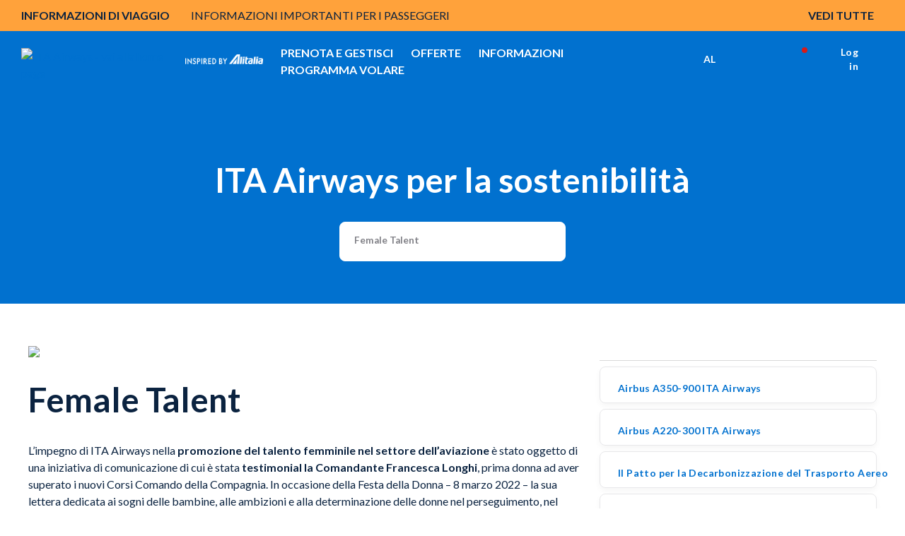

--- FILE ---
content_type: text/html;charset=utf-8
request_url: https://www.ita-airways.com/it_al/fly-ita/mondo-ita/sustainability/female-talent.html
body_size: 25824
content:
<!doctype html>

<html dir="ltr" lang="it-al" class="no-js">
	<head><meta name="viewport" content="width=device-width, initial-scale=1.0"><link rel="preload" href="https://www.ita-airways.com/../content/dam/itaspa/images/booking/loadernew.gif" as="image"><link rel="preload" href="https://www.ita-airways.com/content/dam/itaspa/loghi/logo_ita_negative_desktop.svg" as="image">


  


<meta charset="UTF-8">





    

    

    

    

    <script defer type="text/javascript" src="https://rum.hlx.page/.rum/@adobe/helix-rum-js@%5E2/dist/micro.js" data-routing="p00000-e000000"></script>
<script type="text/javascript">
        <!-- Fixing Input Auto Zooming on iOS -->
        if (navigator.userAgent.indexOf("iPhone") > -1) {
            const viewport = document.querySelector("[name=viewport]");
            viewport.setAttribute("content", viewport.getAttribute("content") + ", maximum-scale=1.0");
        }
    </script>

    
    

    

    <title>Female Talent | ITA Airways</title>



    



    
        <link rel="alternate" href="https://www.ita-airways.com/it_be/fly-ita/mondo-ita/sustainability/female-talent.html" hreflang="it-be">
    
        <link rel="alternate" href="https://www.ita-airways.com/en_en/fly-ita/ita-world/sustainability/female-talent.html" hreflang="x-default">
    
        <link rel="alternate" href="https://www.ita-airways.com/it_it/fly-ita/mondo-ita/sustainability/female-talent.html" hreflang="it-it">
    
        <link rel="alternate" href="https://www.ita-airways.com/en_it/fly-ita/ita-world/sustainability/female-talent.html" hreflang="en-it">
    
        <link rel="alternate" href="https://www.ita-airways.com/it_ch/fly-ita/mondo-ita/sustainability/female-talent.html" hreflang="it-ch">
    
        <link rel="alternate" href="https://www.ita-airways.com/en_us/fly-ita/ita-world/sustainability/female-talent.html" hreflang="en-us">
    
        <link rel="alternate" href="https://www.ita-airways.com/en_gb/fly-ita/ita-world/sustainability/female-talent.html" hreflang="en-gb">
    
        <link rel="alternate" href="https://www.ita-airways.com/it_al/fly-ita/mondo-ita/sustainability/female-talent.html" hreflang="it-al">
    
        <link rel="alternate" href="https://www.ita-airways.com/en_eg/fly-ita/ita-world/sustainability/female-talent.html" hreflang="en-eg">
    
        <link rel="alternate" href="https://www.ita-airways.com/en_au/fly-ita/ita-world/sustainability/female-talent.html" hreflang="en-au">
    
        <link rel="alternate" href="https://www.ita-airways.com/en_in/fly-ita/ita-world/sustainability/female-talent.html" hreflang="en-in">
    
        <link rel="alternate" href="https://www.ita-airways.com/en_il/fly-ita/ita-world/sustainability/female-talent.html" hreflang="en-il">
    
        <link rel="alternate" href="https://www.ita-airways.com/en_ca/fly-ita/ita-world/sustainability/female-talent.html" hreflang="en-ca">
    
        <link rel="alternate" href="https://www.ita-airways.com/en_sa/fly-ita/ita-world/sustainability/female-talent.html" hreflang="en-sa">
    
        
    




    <link rel="canonical" href="https://www.ita-airways.com/it_al/fly-ita/mondo-ita/sustainability/female-talent.html">



    <meta http-equiv="X-UA-Compatible" content="IE=edge">

    
    
<script src="https://www.ita-airways.com/etc.clientlibs/clientlibs/granite/jquery.1fc733054ddb2e2fcd4a0f763671047b.js"></script>
<script src="https://www.ita-airways.com/etc.clientlibs/clientlibs/granite/utils.a21d361818b30206df3d6bb4e9432229.js"></script>
<script src="https://www.ita-airways.com/etc.clientlibs/clientlibs/granite/jquery/granite.ed0d934d509c9dab702088c125c92b4f.js"></script>
<script src="https://www.ita-airways.com/etc.clientlibs/foundation/clientlibs/jquery.dd9b395c741ce2784096e26619e14910.js"></script>
<script src="https://www.ita-airways.com/etc.clientlibs/foundation/clientlibs/shared.e9d9a3990d7779c2e8e3361187f3d36b.js"></script>
<script src="https://www.ita-airways.com/etc.clientlibs/clientlibs/granite/jquery-ui.99d8b552b0168e049b4d8a2d5568e57e.js"></script>
<script src="https://www.ita-airways.com/etc.clientlibs/foundation/clientlibs/jquery-ui.3cc462ae7fb48fa3949850e903137f14.js"></script>
<script src="https://www.ita-airways.com/etc.clientlibs/cq/personalization/clientlib/personalization/jcarousel.cc7dea94a274734c99816ecbf9325393.js"></script>
<script src="https://www.ita-airways.com/etc.clientlibs/cq/personalization/clientlib/underscore.60ddccf42f9471735683f31a421d2be0.js"></script>
<script src="https://www.ita-airways.com/etc.clientlibs/cq/personalization/clientlib/personalization/kernel.f669d672edea578c8c57e1d19946b034.js"></script>
<script src="https://www.ita-airways.com/etc.clientlibs/cq/personalization/clientlib/personalization/select2.1253fda17118b06b4fb998a1bb3e56c7.js"></script>
<script src="https://www.ita-airways.com/etc.clientlibs/cq/personalization/clientlib/personalization/ui.f0d2d020664405acd0ae54eb4a8efc63.js"></script>




    
    
        
    
<link rel="stylesheet" href="https://www.ita-airways.com/etc.clientlibs/alitalia/clientlibs/clientlibs-ltr.b9f5f9e5250973dda039f0a8a66987f6.css" type="text/css">



    
    
    
<link rel="stylesheet" href="https://www.ita-airways.com/etc.clientlibs/alitalia/clientlibs/clientlibs.289e63bbb31cc5fd536d28751adee333.css" type="text/css">




    

	
    
<link rel="stylesheet" href="https://www.ita-airways.com/etc.clientlibs/foundation/clientlibs/main.c111e1c7ce3f8444493d965a44cf071c.css" type="text/css">
<script src="https://www.ita-airways.com/etc.clientlibs/foundation/clientlibs/main.be53d5d2acc50492007c4929cbe3ee9e.js"></script>



	
	


    <!--sly data-sly-include="author.html" /-->

    <!-- incluso css richtext custom  -->
    
        
    
<link rel="stylesheet" href="https://www.ita-airways.com/etc.clientlibs/alitalia/clientlibs/clientlibs-richtext-custom-embed.48c2f1ae90e6f59cfb279232c1ac6942.css" type="text/css">



    

    
    
<link rel="stylesheet" href="https://www.ita-airways.com/etc.clientlibs/alitalia/clientlibs/clientlibs-itaspa.271b97e075d41d3442feddd0b8749b9b.css" type="text/css">




    
    
<link rel="stylesheet" href="https://www.ita-airways.com/etc.clientlibs/alitalia/clientlibs/clientlib-site.7e493e6e0005a544c5c1f8a06aeb37dc.css" type="text/css">




    



    <link type="image/x-icon" href="https://www.ita-airways.com/content/dam/alitalia/favicon.ico" rel="icon">
    <link type="image/x-icon" href="https://www.ita-airways.com/content/dam/alitalia/favicon.ico" rel="shortcut icon">

    <link href="https://fonts.googleapis.com/css?family=Monoton" rel="stylesheet" type="text/css">

    <link rel="stylesheet" href="https://cdnjs.cloudflare.com/ajax/libs/font-awesome/4.7.0/css/font-awesome.min.css">

    <link rel="stylesheet" href="https://cdn.jsdelivr.net/npm/bootstrap-icons@1.8.0/font/bootstrap-icons.css">

    <meta name="format-detection" content="telephone=no">

    <!--<link rel="stylesheet" href="/etc/designs/alitalia/clientlibs/css/print.css" media="print">-->

    <!--<script src="/etc/designs/alitalia/clientlibs/js/modernizr.custom.js" type="text/javascript"></script>-->
    <script src="https://www.ita-airways.com/etc.clientlibs/alitalia/clientlibs/clientlibs/resources/js/modernizr.custom.js" type="text/javascript"></script>

    

    <script type="text/javascript">
        var Millemigliagallerylogouturl = "";
        var internalUrl = "/it_al/homepage";
        var jsonProtocol = true;
        var invisibleRecaptchaSiteKey = "6Ldhxj0UAAAAACMfJpZyd7BKzU9ocGMd1W-d2bWw";
        var responsesalesforce = "";   
        var check = responsesalesforce.toLocaleLowerCase();
    
        var cookieAnalytics =  "";
        var urlanalitics = window.location.href;
	    if (urlanalitics.includes('en_si') || urlanalitics.includes('it_lu')) {
          if(check === "false"){
            cookieAnalytics = "denied";
             }else{
               if(check === "true"){
            cookieAnalytics = "granted";
          }
        }
       }
        if (location.protocol !== 'https:') {
            $.ajaxSetup({xhrFields: {withCredentials: true}});
        }

        var translatedMessagesContext = {
            ready: false,
            messages: [],
            keys: []
        };

        var pageSettings = {
            fullMonths: [
                "Gennaio",
                "Febbraio",
                "Marzo",
                "Aprile",
                "Maggio",
                "Giugno",
                "Luglio",
                "Agosto",
                "Settembre",
                "Ottobre",
                "Novembre",
                "Dicembre"
            ],
            monthAbbrs: [
                "Gen",
                "Feb",
                "Mar",
                "Apr",
                "Mag",
                "Giu",
                "Lug",
                "Ago",
                "Set",
                "Ott",
                "Nov",
                "Dic"
            ],
            fullDays: [
                "Lunedì",
                "Martedì",
                "Mercoledì",
                "Giovedì",
                "Venerdì",
                "Sabato",
                "Domenica"
            ],
            dayAbbrs: [
                "Lun",
                "Mar",
                "Mer",
                "Gio",
                "Ven",
                "Sab",
                "Dom"
            ],
            dayAbbrsSunday: [
                "Dom",
                "Lun",
                "Mar",
                "Mer",
                "Gio",
                "Ven",
                "Sab"
            ],
            titles: [
                "Mese precedente",
                "Mese successivo",
                "Anno precedente",
                "Anno successivo",
                "Oggi",
                "Mostra Calendario",
                "sett",
                "Settimana [[%0%]] di [[%1%]]",
                "Settimana",
                "Seleziona una data",
                "Clicca & trascina per spostare",
                "Mostra prima \u201C[[%0%]]\u201D",
                "Vai alla data Odierna",
                "Data disabilitata"
            ],
            labels: {
                "cercaVolo.label.andataritorno": "Andata e ritorno",
                "cercaVolo.label.soloandata": "Solo andata",
                "cercaVolo.label.economy": "Economy",
                "cercaVolo.label.business": "Business",
                "cercaVolo.label.passeggeri.single": "Passeggero",
                "cercaVolo.label.passeggeri": "Passeggeri"
            },
            dateFormat: "%d/%m/%Y",
            overlayClose: "Chiudi",
            gbAirports: [],
            dataRecaptchaSiteKey: "6LcochIUAAAAAAelHcLMVs_TQCfUEMaTfu7Bp5Rn"
        };

        try {
            if ("datePickerController" in window) {
                datePickerController.loadLanguage();
            }
            ;
        } catch (err) {
        }
        ;

        function getI18nTranslate(key, unchanged) {
            return (!key || !translatedMessagesContext.ready)
                ? (unchanged ? key : '') :
                translatedMessagesContext.messages[key] || (unchanged ? key : '');
        }

        function setI18nTranslate(key) {
            return translatedMessagesContext.keys.push(key);
        }

        function wcagExternalLinkChecker() {
            var message = "Si sta uscendo dal sito Alitalia e si sta andando in un sito web che non è gestito da Alitalia. Alitalia non è responsabile per il contenuto o la disponibilità di siti collegati.";
            var externalLinkConfig = "desktop:on, mobile:off";
            var externalLinkMarkets = "us";
            var deviceConfig = window["mobileCheck"] && window["mobileCheck"]()
                ? "mobile:on" : "desktop:on";
            var currentLang = $("html").attr("lang").split("-")[1];
            if (searchStringInArray(currentLang, externalLinkMarkets.split(",")) >= 0
                && externalLinkConfig.replace(/ /g, "").indexOf(deviceConfig) >= 0) {
                $('a').click(function (e) {
                    e.preventDefault();
                    var url = $(this).attr("href");
                    if (isExternal(url)) {
                        if (confirm(message)) {
                            window.open(url);
                        }
                    } else if (url && url.indexOf("javascript") < 0) {
                        if ($(this).attr("target") == "_blank") {
                            window.open(url);
                        } else {
                            location.href = url;
                        }
                    }

                    /* AMS Bugfix #4890 problema link interni js */
                    else {
                        var f = new Function(url);
                        f();
                    }
                    /* Fine bugfix #4890 */
                });
                $("#ssoGatewayBuy").submit(function (event) {
                    if (!confirm(message)) {
                        event.preventDefault();
                    }
                });

                $("#ssoGatewayTransfer").submit(function (event) {
                    if (!confirm(message)) {
                        event.preventDefault();
                    }
                });

                $("#ssoGatewayDonate").submit(function (event) {
                    if (!confirm(message)) {
                        event.preventDefault();
                    }
                });

                $("#ssoGatewayClaim").submit(function (event) {
                    if (!confirm(message)) {
                        event.preventDefault();
                    }
                });
            }

        }

        function searchStringInArray(str, strArray) {
            for (var j = 0; j < strArray.length; j++) {
                if (strArray[j].match(str)) return j;
            }
            return -1;
        }

        function isExternal(url) {
            if (!url || url.indexOf("javascript") >= 0) {
                return false;
            }
            if (url.replace('http://', '').replace('https://', '').split('/')[0].indexOf("alitalia.com") >= 0) {
                return false;
            }
            var match = url.match(/^([^:\/?#]+:)?(?:\/\/([^\/?#]*))?([^?#]+)?(\?[^#]*)?(#.*)?/);
            if (typeof match[1] === "string" && match[1].length > 0 && match[1].toLowerCase() !== location.protocol) return true;
            if (typeof match[2] === "string" && match[2].length > 0 && match[2].replace(new RegExp(":(" + {
                "http:": 80,
                "https:": 443
            }[location.protocol] + ")?$"), "") !== location.host) return true;
            return false;
        }


    </script>

    

    <link rel="stylesheet" href="https://fonts.googleapis.com/css2?family=Josefin+Sans:ital,wght@0,400;0,700&amp;display=swap">
    <link rel="stylesheet" href="https://fonts.googleapis.com/css2?family=Raleway:wght@400;500;700;800&amp;display=swap">
    <link rel="stylesheet" href="https://fonts.googleapis.com/css2?family=Raleway:wght@500;700&amp;display=swap">
    <link href="https://fonts.googleapis.com/css?family=Open+Sans:700,300,400,600" rel="stylesheet" type="text/css">

    <script src="https://www.google.com/recaptcha/api.js"></script>

    
    <!-- <meta http-equiv="cache-control" content="max-age=0" />
    <meta http-equiv="cache-control" content="no-cache" />
    <meta http-equiv="expires" content="0" />
    <meta http-equiv="expires" content="Tue, 01 Jan 1980 1:00:00 GMT" />
    <meta http-equiv="pragma" content="no-cache" /> -->

    



    <script type="text/javascript">
        var isPublishEnvironment = "true";
        var dataCRM = {};
        //base
        const languageCRM = "it";
        const marketCRM = "al"; 
        if (isPublishEnvironment) {
            function createDataCRM() {
                var currentURL = document.URL;
                var currentPageTitle = document.title;
    
                var previousPageURL = sessionStorage.getItem('previousPageURL') || "";
                var previousPageTitle = sessionStorage.getItem('previousPageTitle') || "";
                if (previousPageURL === currentURL && previousPageTitle === currentPageTitle) {

                    dataCRM = {
                        "previousPageURL": previousPageURL,
                        "pageURL": currentURL,
                        "pageTitle": currentPageTitle,
                        "previousPageTitle": previousPageTitle,
                        "pathname": document.location.pathname,
                        "country": marketCRM,
                        "language": languageCRM
                    };
                } else {
                    sessionStorage.setItem('previousPageURL', currentURL);
                    sessionStorage.setItem('previousPageTitle', currentPageTitle);
                    dataCRM = {
                        "previousPageURL": previousPageURL,
                        "pageURL": currentURL,
                        "pageTitle": currentPageTitle,
                        "previousPageTitle": previousPageTitle,
                        "pathname": document.location.pathname,
                        "country": marketCRM,
                        "language": languageCRM
                    };
    

                }
            }  
            createDataCRM();
        }
    </script>
     
    <script type="text/javascript">
	var isPublishEnvironment = "true";
	var currency = "EUR";
	var pageTitle = "Female Talent";
	var now = new Date();
	var hh = now.getHours() < 10 ? "0" + now.getHours() : now.getHours();
	var mm = now.getMinutes() < 10 ? "0" + now.getMinutes() : now.getMinutes();
	var ss = now.getSeconds() <10 ? "0" + now.getSeconds() : now.getSeconds();
	var timestamp = hh + ":" + mm + ":" + ss;
	var dcsid = ""
	var countryCode = "al";
	var languageCode = "it";
	
	function is3PartyCookieAccepted(){
		no3party = getCookie("no3rdparty");
		return (no3party != "1" && no3party != "" );
	}
	function isMarketingCookieAccepted(){
		noMarketing = getCookie("nomarketing");
		return (noMarketing != "1" && noMarketing != "");
	}

function isAdCookieAccepted(){
    try {
        var cookiesDecoded = getCookie("cookiesPolicyCustomization");
        var adStorage = JSON.parse(cookiesDecoded).ad_storage;
    } catch(e) {
        var adStorage = "";
    }
    return (adStorage == "granted");
}


function isAnalyticsCookieAccepted(){
    try {
        var cookiesDecoded = getCookie("cookiesPolicyCustomization");
        var analyticsStorage = JSON.parse(cookiesDecoded).analytics_storage;
    } catch(e) {
        var analyticsStorage = "";
    }
    return (analyticsStorage == "granted");
}

function isPersonalizationCookieAccepted(){
    try {
        var cookiesDecoded = atob(getCookie("cookiesPolicyCustomization"));
        var personalizationStorage = JSON.parse(cookiesDecoded).personalization_storage;
    } catch(e) {
        var personalizationStorage = "";
    }
    return (personalizationStorage == "granted");
}
	function getCookie(cname) {
	    var name = cname + "=";
	    var ca = document.cookie.split(';');
	    for(var i=0; i<ca.length; i++) {
	        var c = ca[i];
	        while (c.charAt(0)==' ') c = c.substring(1);
	        if (c.indexOf(name) == 0) return c.substring(name.length,c.length);
	    }
	    return "";
	}
</script>

<script type="text/javascript">
	var activateWebtrends = false;
	
	/*GTM* base */
	dataLayer = [{}];
	
	/*To insert data BEFORE GTM is started base*/
	function addAnalyticsData(obj){
		for (var attrname in obj) { dataLayer[0][attrname] = obj[attrname]; }
	}
	
	/*To insert data AFTER GTM is started*/
	function pushAnalyticsData(obj){
		var dlObj = {};
		for(var elem in dataLayer){
			/*skip copy of events*/
			if(typeof dataLayer[elem]["event"] == "undefined"){
				for (var attrname in dataLayer[elem]) { dlObj[attrname] = dataLayer[elem][attrname]; }			
			}
		}
		for (var attrname in obj) { dlObj[attrname] = obj[attrname]; }
		dataLayer.push(dlObj);
	}
	
	function getDataLayerData(key){
		var result = "";
		for(var i = dataLayer.length -1 ; i >= 0 && !result; i--){
			result = dataLayer[i][key];
		}
		return result;
	}
	
	function pushAnalyticsEvent(key, value){
		var obj = {};
		obj[key] = value;
		dataLayer.push(obj);
	}
	
	/* function pushAnalyticsIncrementalEvent(key, value){
		var i = dataLayer.length-1;
		var index = 0;
		for(i = dataLayer.length-1; i >= 0 && index == 0; i--){
			if(dataLayer[i][key] && dataLayer[i][key].indexOf(value) == 0){
				index = parseInt(dataLayer[i][key].replace(value, ""));
				
			}
		}
		pushAnalyticsEvent(key, value + (index + 1));
	} */
	
	function pushFanplayrEvent() {
	    console.log("base " + DTMRule);
        pushAnalyticsEvent("event", DTMRule);
    }
	
	function pushAnalyticsEcouponEvent(){
		pushAnalyticsEvent("event", "eCouponFanPlayr");
	}
	
	function activateGTMOnce(section){
		if(isPublishEnvironment === "true"
				&& section == analytics_pageMacroSection){
			activateGTM();
		}
	}

	
	function activateWebtrendsOnce(section){}
	
	function activateDTMRule(DTMRule){
		if(isPublishEnvironment === "true"
				&& DTMRule){
			if(typeof window["_satellite"] !== "undefined"){
				_satellite.track(DTMRule);
			}
			else{
				console.error("Cannot activate DTM rule " + DTMRule 
						+ ". _satellite object not found");
			}
			
		}
	}
	
	var obj = {};
	// header base
	obj['Country'] = countryCode + '_' + languageCode;
	obj['Timestamp'] = timestamp;
	obj['language'] = languageCode;
	obj['currency'] = currency;
	//obj['page'] = pageTitle;
	obj['3PartyCookieAccepted'] = is3PartyCookieAccepted() ? "true" : "false";
	obj['marketingCookieAccepted'] = isMarketingCookieAccepted() ? "true" : "false";
    var urlanalitics = window.location.href;
    if (urlanalitics.includes('en_si') || urlanalitics.includes('it_lu')) {
    obj['ad_storage'] = "denied";
    obj['analytics_storage'] = cookieAnalytics;
    obj['personalization_storage'] = "denied";
    }else{
    obj['ad_storage'] = isAdCookieAccepted() ? "granted" : "denied";
    obj['analytics_storage'] = isAnalyticsCookieAccepted() ? "granted" : "denied";
    obj['personalization_storage'] = isPersonalizationCookieAccepted() ? "granted" : "denied";
    }
	/* This is needed by Target/Launch implementation to discriminate AEM 61 from AEM 65 */

	obj['at_property'] = "aem65";

/*
	var programma_ff = "";
	var numero_ff = "";
	var tipologia_di_telefono = "";
	var prefisso = "";
	obj['programma_ff'] = programma_ff;
	obj['numero_ff'] = numero_ff;
	obj['tipologia_di_telefono'] = tipologia_di_telefono;
	obj['prefisso'] = prefisso;
*/

	
	addAnalyticsData(obj);
	
	
	function onLoginClientContextProfileInitialized_millemiglialogin(){
		var profileStore = CQ_Analytics.ClientContextMgr.getRegisteredStore('profile');
		/* MMLogin e MMcode*/
		var obj = {};
		if (isLoginContextAuthenticated()) {
			var customerNumber = profileStore.getInitProperty('customerNumber', false);
			obj["MMLogin"] = "1";
			obj["MMcode"] = customerNumber;			
		}
		else{
			obj["MMLogin"] = "0";
		}
		addAnalyticsData(obj);
		
		activateGTMOnce("base");
	}
	
	/*inserisce le variabili non disponibili prima del document.ready nel dataLayer nel dataLayer resouce template base*/
	jQuery(document).ready(function(){
		if(is3PartyCookieAccepted()){
			if (window['registerLoginContextProfileCallback']) {
				window['registerLoginContextProfileCallback'](onLoginClientContextProfileInitialized_millemiglialogin);
				
			}
		}
		
		activateWebtrendsOnce("base");
	});
</script>


<script type="text/javascript">
    var analytics_pageMacroSection = "base";

    var origin = localStorage.getItem('origin');
    var originCity = localStorage.getItem('originCity');
    var destination = localStorage.getItem('destination');
    var destinationCity = localStorage.getItem('destinationCity');
    var flight = localStorage.getItem('flight');
    var Returnflight = localStorage.getItem('Returnflight');
    var bpPrinted = localStorage.getItem('bpPrinted');
    var bpSent = localStorage.getItem('bpSent');
    var offloadDone = localStorage.getItem('offloadDone');
    var deepLinkClick = localStorage.getItem('deepLinkClick');
    var removedAncillary = localStorage.getItem('removedAncillary');
    var revenueAncillary = localStorage.getItem('revenueAncillary');
    var bpReprinted = localStorage.getItem('bpReprinted');
    var checkinStarted = localStorage.getItem('checkinStarted');
    var checkinComplete = localStorage.getItem('checkinComplete');
    var checkinError = localStorage.getItem('checkinError');
    var pnr = localStorage.getItem('pnr');
    var departureDate = localStorage.getItem('departureDate');
    var roundTrip = localStorage.getItem('roundTrip');
    var paxAdult = localStorage.getItem('paxAdult');
    var paxYoung = localStorage.getItem('paxYoung');
    var paxChild = localStorage.getItem('paxChild');
    var paxInfant = localStorage.getItem('paxInfant');
    var paymentType = localStorage.getItem('paymentType');
    var baggage = localStorage.getItem('baggage');
    var seat = localStorage.getItem('seat');
    var lounge = localStorage.getItem('lounge');
    var fastTrack = localStorage.getItem('fastTrack');
    var insurance = localStorage.getItem('insurance');
    var paxAdd = localStorage.getItem('paxAdd');
    var daysToFlight = localStorage.getItem('daysToFlight');

    obj['pnr'] = pnr;
    obj['origin'] = origin;
    obj['originCity'] = originCity;
    obj['destination'] = destination;
    obj['destinationCity'] = destinationCity;
    obj['departureDate'] = departureDate;
    obj['roundTrip'] =  roundTrip;
    obj['flight'] = flight;
    obj['Returnflight'] = Returnflight;
    obj['bpPrinted'] = bpPrinted;
    obj['bpSent'] = bpSent;
    obj['offloadDone'] = offloadDone;
    obj['deepLinkClick'] = deepLinkClick;
    obj['removedAncillary'] = removedAncillary;
    obj['revenueAncillary'] = revenueAncillary;
    obj['insurance'] = insurance;
    obj['bpReprinted'] = bpReprinted;
    obj['checkinStarted'] = checkinStarted;
    obj['checkinComplete'] = checkinComplete;
    obj['checkinError'] = checkinError;
    obj['paxAdult'] = paxAdult;
    obj['paxYoung'] = paxYoung;
    obj['paxChild'] = paxChild;
    obj['paxInfant'] = paxInfant;
    obj['baggage'] = baggage;
    obj['seat'] = seat;
    obj['lounge'] = lounge;
    obj['fastTrack'] = fastTrack;
    obj['paxAdd'] = paxAdd;
    obj['daysToFlight'] = daysToFlight;
    obj['paymentType'] = paymentType;

    pushAnalyticsData(obj);

</script>
<!-- Google Tag Manager datalayer addiction template base-->
<script>
                var url = window.location.href;

                var gtmCode = "GTM-H2KN";

                if (url.includes('en_si') || url.includes('it_lu')) {
                    gtmCode = "GTM-WF2FF3";
                }
        (function(w, d, s, l, i) {
        w[l] = w[l] || [];
        w[l].push({
            'gtm.start': new Date().getTime(),
            event: 'gtm.js'
        });
        var f = d.getElementsByTagName(s)[0],
            j = d.createElement(s),
            dl = l != 'dataLayer' ? '&l=' + l : '';
        j.async = true;
        j.src = '//www.googletagmanager.com/gtm.js?id=' + i + dl;
        f.parentNode.insertBefore(j, f);

    })(window, document, 'script', 'dataLayer', gtmCode);

</script>

<!-- End Google Tag Manager -->

    
<script type="text/javascript">
    var analytics_pageMacroSection = "base";

    var origin = localStorage.getItem('origin');
    var originCity = localStorage.getItem('originCity');
    var destination = localStorage.getItem('destination');
    var destinationCity = localStorage.getItem('destinationCity');
    var flight = localStorage.getItem('flight');
    var Returnflight = localStorage.getItem('Returnflight');
    var bpPrinted = localStorage.getItem('bpPrinted');
    var bpSent = localStorage.getItem('bpSent');
    var offloadDone = localStorage.getItem('offloadDone');
    var deepLinkClick = localStorage.getItem('deepLinkClick');
    var removedAncillary = localStorage.getItem('removedAncillary');
    var revenueAncillary = localStorage.getItem('revenueAncillary');
    var bpReprinted = localStorage.getItem('bpReprinted');
    var checkinStarted = localStorage.getItem('checkinStarted');
    var checkinComplete = localStorage.getItem('checkinComplete');
    var checkinError = localStorage.getItem('checkinError');
    var pnr = localStorage.getItem('pnr');
    var departureDate = localStorage.getItem('departureDate');
    var roundTrip = localStorage.getItem('roundTrip');
    var paxAdult = localStorage.getItem('paxAdult');
    var paxYoung = localStorage.getItem('paxYoung');
    var paxChild = localStorage.getItem('paxChild');
    var paxInfant = localStorage.getItem('paxInfant');
    var paymentType = localStorage.getItem('paymentType');
    var baggage = localStorage.getItem('baggage');
    var seat = localStorage.getItem('seat');
    var lounge = localStorage.getItem('lounge');
    var fastTrack = localStorage.getItem('fastTrack');
    var insurance = localStorage.getItem('insurance');
    var paxAdd = localStorage.getItem('paxAdd');
    var daysToFlight = localStorage.getItem('daysToFlight');

    obj['pnr'] = pnr;
    obj['origin'] = origin;
    obj['originCity'] = originCity;
    obj['destination'] = destination;
    obj['destinationCity'] = destinationCity;
    obj['departureDate'] = departureDate;
    obj['roundTrip'] =  roundTrip;
    obj['flight'] = flight;
    obj['Returnflight'] = Returnflight;
    obj['bpPrinted'] = bpPrinted;
    obj['bpSent'] = bpSent;
    obj['offloadDone'] = offloadDone;
    obj['deepLinkClick'] = deepLinkClick;
    obj['removedAncillary'] = removedAncillary;
    obj['revenueAncillary'] = revenueAncillary;
    obj['insurance'] = insurance;
    obj['bpReprinted'] = bpReprinted;
    obj['checkinStarted'] = checkinStarted;
    obj['checkinComplete'] = checkinComplete;
    obj['checkinError'] = checkinError;
    obj['paxAdult'] = paxAdult;
    obj['paxYoung'] = paxYoung;
    obj['paxChild'] = paxChild;
    obj['paxInfant'] = paxInfant;
    obj['baggage'] = baggage;
    obj['seat'] = seat;
    obj['lounge'] = lounge;
    obj['fastTrack'] = fastTrack;
    obj['paxAdd'] = paxAdd;
    obj['daysToFlight'] = daysToFlight;
    obj['paymentType'] = paymentType;

    pushAnalyticsData(obj);

</script>
<!-- Google Tag Manager datalayer addiction template base-->
<script>
                var url = window.location.href;

                var gtmCode = "GTM-H2KN";

                if (url.includes('en_si') || url.includes('it_lu')) {
                    gtmCode = "GTM-WF2FF3";
                }
        (function(w, d, s, l, i) {
        w[l] = w[l] || [];
        w[l].push({
            'gtm.start': new Date().getTime(),
            event: 'gtm.js'
        });
        var f = d.getElementsByTagName(s)[0],
            j = d.createElement(s),
            dl = l != 'dataLayer' ? '&l=' + l : '';
        j.async = true;
        j.src = '//www.googletagmanager.com/gtm.js?id=' + i + dl;
        f.parentNode.insertBefore(j, f);

    })(window, document, 'script', 'dataLayer', gtmCode);

</script>

<!-- End Google Tag Manager -->

    
        <script type="text/javascript">
            function activateDTMRule(DTMRule) {
                if (isPublishEnvironment === "true"
                    && DTMRule) {
                    if (typeof window["_satellite"] !== "undefined") {
                        _satellite.track(DTMRule);
                    } else {
                        console.error("Cannot activate DTM rule " + DTMRule
                            + ". _satellite object not found");
                    }
                }
            }
        </script>
        <!-- inclusion target for ITA start -->


        <!-- footer script start -->
        <!-- footer script end -->
        <!-- header js foo start -->

        <!-- header js foo end -->
        <!-- inclusion target for ITA end -->
    
    <!-- Cloud Services inclusion START template base 1/2 -->
   

<!-- Cloud Services inclusion END -->

    
    
<script src="https://www.ita-airways.com/etc.clientlibs/alitalia/clientlibs/clientlibs-recaptcha.32576e0db3046f0bc506b03270a5330d.js"></script>








    
<link rel="stylesheet" href="https://www.ita-airways.com/etc.clientlibs/alitalia/clientlibs/clientlibs-header-booking-3.b70a0b21a0d51a3bffdcde2a6be8be91.css" type="text/css">
<script src="https://www.ita-airways.com/etc.clientlibs/alitalia/clientlibs/clientlibs-header-booking-3.ab610c91810512682b43e174adbf2ada.js"></script>





<!-- Google Tag Manager -->
<script>
    (function(w, d, s, l, i) {
        w[l] = w[l] || [];
        w[l].push({
            'gtm.start': new Date().getTime(),
            event: 'gtm.js'
        });
        var f = d.getElementsByTagName(s)[0],
            j = d.createElement(s),
            dl = l != 'dataLayer' ? '&l=' + l : '';
        j.async = true;
        j.src = '//www.googletagmanager.com/gtm.js?id=' + i + dl;
        f.parentNode.insertBefore(j, f);
    })(window, document, 'script', 'dataLayer', 'GTM-H2KN');
</script>
<!-- End Google Tag Manager -->


    <script type="text/javascript">
        function activateDTMRule(DTMRule){
            if(isPublishEnvironment === "true"
                && DTMRule){
                if(typeof window["_satellite"] !== "undefined"){
                    _satellite.track(DTMRule);
                }
                else{
                    /*console.error("Cannot activate DTM rule " + DTMRule
                    + ". _satellite object not found");*/
                }
            }
        }
    </script>
    <!-- inclusion target for ITA start -->
    <!-- prod start -->
    
        <script src="https://assets.adobedtm.com/f2dfed6a35b7/04425b44f9de/launch-b085d556149e.min.js" async></script>
    
    <!-- prod end -->
    <!-- preprod/stage/dev start -->
    


<!-- Cloud Services inclusion START  template base 2/2-->
   
<!-- Cloud Services inclusion END -->
<meta name="generator" content="Kleecks"><meta name="robots" content="INDEX,FOLLOW"><meta property="og:title" content="Female Talent | ITA Airways"><meta property="og:url" content="https://www.ita-airways.com/it_al/fly-ita/mondo-ita/sustainability/female-talent.html"><meta property="og:type" content="website"><meta property="og:site_name" content="ITA Airways"><meta property="og:locale" content="it_AL"><meta name="twitter:title" content="Female Talent | ITA Airways"><meta name="twitter:url" content="https://www.ita-airways.com/it_al/fly-ita/mondo-ita/sustainability/female-talent.html"><meta name="twitter:card" content="summary">
<script>(window.BOOMR_mq=window.BOOMR_mq||[]).push(["addVar",{"rua.upush":"false","rua.cpush":"true","rua.upre":"false","rua.cpre":"false","rua.uprl":"false","rua.cprl":"false","rua.cprf":"false","rua.trans":"SJ-af913111-9716-499b-a304-fb160a8fee0a","rua.cook":"false","rua.ims":"false","rua.ufprl":"false","rua.cfprl":"true","rua.isuxp":"false","rua.texp":"norulematch","rua.ceh":"false","rua.ueh":"false","rua.ieh.st":"0"}]);</script>
                              <script>!function(a){var e="https://s.go-mpulse.net/boomerang/",t="addEventListener";if("False"=="True")a.BOOMR_config=a.BOOMR_config||{},a.BOOMR_config.PageParams=a.BOOMR_config.PageParams||{},a.BOOMR_config.PageParams.pci=!0,e="https://s2.go-mpulse.net/boomerang/";if(window.BOOMR_API_key="8MCV3-X3VBY-UHUMW-QNL9C-AJ6LJ",function(){function n(e){a.BOOMR_onload=e&&e.timeStamp||(new Date).getTime()}if(!a.BOOMR||!a.BOOMR.version&&!a.BOOMR.snippetExecuted){a.BOOMR=a.BOOMR||{},a.BOOMR.snippetExecuted=!0;var i,_,o,r=document.createElement("iframe");if(a[t])a[t]("load",n,!1);else if(a.attachEvent)a.attachEvent("onload",n);r.src="javascript:void(0)",r.title="",r.role="presentation",(r.frameElement||r).style.cssText="width:0;height:0;border:0;display:none;",o=document.getElementsByTagName("script")[0],o.parentNode.insertBefore(r,o);try{_=r.contentWindow.document}catch(O){i=document.domain,r.src="javascript:var d=document.open();d.domain='"+i+"';void(0);",_=r.contentWindow.document}_.open()._l=function(){var a=this.createElement("script");if(i)this.domain=i;a.id="boomr-if-as",a.src=e+"8MCV3-X3VBY-UHUMW-QNL9C-AJ6LJ",BOOMR_lstart=(new Date).getTime(),this.body.appendChild(a)},_.write("<bo"+'dy onload="document._l();">'),_.close()}}(),"".length>0)if(a&&"performance"in a&&a.performance&&"function"==typeof a.performance.setResourceTimingBufferSize)a.performance.setResourceTimingBufferSize();!function(){if(BOOMR=a.BOOMR||{},BOOMR.plugins=BOOMR.plugins||{},!BOOMR.plugins.AK){var e="true"=="true"?1:0,t="",n="aohi5pyccue4u2lpxhsq-f-f141c0c81-clientnsv4-s.akamaihd.net",i="false"=="true"?2:1,_={"ak.v":"39","ak.cp":"1475738","ak.ai":parseInt("732822",10),"ak.ol":"0","ak.cr":8,"ak.ipv":4,"ak.proto":"h2","ak.rid":"5d1019e","ak.r":51645,"ak.a2":e,"ak.m":"a","ak.n":"essl","ak.bpcip":"3.142.142.0","ak.cport":41380,"ak.gh":"2.17.209.205","ak.quicv":"","ak.tlsv":"tls1.3","ak.0rtt":"","ak.0rtt.ed":"","ak.csrc":"-","ak.acc":"","ak.t":"1768929765","ak.ak":"hOBiQwZUYzCg5VSAfCLimQ==ipsiPBh7FEOQKVByFNAihMgWkPKtuo4ymsK1KQxTaJGK9jE0N48TBBv2yjkBBaEH1FJSrTKUbbBXgn9FUR5whLZowxM6XYeYJzaZllwZssUaWefugbN9ME3ITvLGD/LIsYf3c7t8/PxaZxUPGVJcvFFFXujsZd456LgLVZhyG/gka1umWwuE4sK2+B1sCY1hNGUAICRpyzvHMO8vG18mmENNo0VQbsr1R9g8XOgLksEYhzL1aBfGVZXaK1tlIxwW8W5Nyg41ZiWXOpsljlB3ecA0IlIE0R0NQU/UNVJ7henxtdfaBuF+4//wSkzaJMVGo73nHGOuyOYw6xpn96W4EbbTcRMwAMS+g7qgeYhQSCDLdiAz7GasEOU0+8nrB6sDfZShxCjuzJOba3/aiInUuAuWSrvasDvdAcNx7w4IF7I=","ak.pv":"100","ak.dpoabenc":"","ak.tf":i};if(""!==t)_["ak.ruds"]=t;var o={i:!1,av:function(e){var t="http.initiator";if(e&&(!e[t]||"spa_hard"===e[t]))_["ak.feo"]=void 0!==a.aFeoApplied?1:0,BOOMR.addVar(_)},rv:function(){var a=["ak.bpcip","ak.cport","ak.cr","ak.csrc","ak.gh","ak.ipv","ak.m","ak.n","ak.ol","ak.proto","ak.quicv","ak.tlsv","ak.0rtt","ak.0rtt.ed","ak.r","ak.acc","ak.t","ak.tf"];BOOMR.removeVar(a)}};BOOMR.plugins.AK={akVars:_,akDNSPreFetchDomain:n,init:function(){if(!o.i){var a=BOOMR.subscribe;a("before_beacon",o.av,null,null),a("onbeacon",o.rv,null,null),o.i=!0}return this},is_complete:function(){return!0}}}}()}(window);</script></head>
	<body class="KL-D-20 KL-LANG-it KL-P_URL_1-it_al KL-P_URL_2-fly-ita KL-P_URL_3-mondo-ita KL-P_URL_4-sustainability KL-URL-female-talent_html KL-URL-LEVEL-5 KL-CMS_URL-LEVEL-5 KL-UA-DESKTOP sp-LISTING KL-SUB-offers-pages"><!-- Google Tag Manager analitics-top-body-->
<noscript>
    <iframe title="google tag manager" src="https://www.googletagmanager.com/ns.html?id=GTM-H2KN" style="display: none; visibility: hidden"></iframe>
</noscript>
<script type="text/javascript">
	// top body
	function activateGTM() {
		console.log("activating GTM");
		var url = window.location.href;

		var gtmCode = "GTM-H2KN";

		if (url.includes('en_si') || url.includes('it_lu')) {
			gtmCode = "GTM-WF2FF3";
		}
		var w = window;
		var d = document;
		var s = 'script';
		var l = 'dataLayer';
		var i = gtmCode;

		w[l] = w[l] || [];
		w[l].push({
			'gtm.start' : new Date().getTime(),
			event : 'gtm.js'
		});
		var f = d.getElementsByTagName(s)[0], j = d.createElement(s), dl = l != 'dataLayer' ? '&l=' + l : '';
		j.async = true;
		j.src = '//www.googletagmanager.com/gtm.js?id=' + i + dl;
		f.parentNode.insertBefore(j, f);
	}

</script>

<!-- End Google Tag Manager -->
<div class="mainWrapper">
	
    
	

	


	


    


    
<link rel="stylesheet" href="https://www.ita-airways.com/etc.clientlibs/alitalia/clientlibs/clientlibs-developerIta-embed.6688094d54c4b89126bbf83c466588e5.css" type="text/css">
<script src="https://www.ita-airways.com/etc.clientlibs/alitalia/clientlibs/clientlibs-developerIta-embed.4a7fc282b954d802778df630ff89ec80.js"></script>




    
<link rel="stylesheet" href="https://www.ita-airways.com/etc.clientlibs/alitalia/clientlibs/clientlibs-header-airways-embed.a12dd05c721805974b6a3fcdd491201e.css" type="text/css">
<script src="https://www.ita-airways.com/etc.clientlibs/alitalia/clientlibs/clientlibs-header-airways-embed.35b6ef1599a45b74cefe4e66af48a525.js"></script>













<header class="main-header header-airways">
    
    <div class="header-airways-warning">
        <div class="container headernewsRow">
            <div class="row-custom newsbox-airways headernewsRow">
                <h2 class="news-info col-lg-3">INFORMAZIONI DI VIAGGIO</h2>
                <div class="news-wrap col-lg-7 col-12">
                    <div class="news">
                        <a class="news__item" href="https://www.ita-airways.com/it_al/fly-ita/news-and-activities/news/important-information-for-passengers.html" target="_blank" title="important information for passengers">INFORMAZIONI IMPORTANTI PER I PASSEGGERI <span class="arrow__right"></span></a>
                    </div>
                    
                </div>
                <a class="news-view-all" aria-label="header.wcag.flashnews.viewall.label" href="https://www.ita-airways.com/it_al/fly-ita/news-and-activities/news.html" target="_self" title="news">VEDI TUTTE <span class="arrow__right"></span></a>
                
            </div>
        </div>
    </div>
    <div class="ita-blue">
        <div class="container position-relative headernewsRow">
            <div class="row-custom headermenu-airways align-items-center headernewsRow">
                <div class="logobox-airways">
                    <a id="linkhomepage" href="https://www.ita-airways.com/it_al" target="_self" title="it_al">
                        <img src="https://www.ita-airways.com/content/dam/itaspa/loghi/logo_ita_negative_desktop.svg" class="main-logo klcp" alt="ITA Airways - vai alla home page" loading="eager">
                    </a>
                    
                    <a id="header-third-logo" href="https://www.ita-airways.com/it_al/fly-ita/news-and-activities/news/inspired-by-alitalia.html" target="_self" title="inspired by alitalia">
                        <img src="https://www.ita-airways.com/content/dam/ita/loghi/dual%20brand%202x.png" class="third-logo" alt loading="lazy">
                    </a>
                </div>
                <div class="mainmenubox-airways"><ul class="main-menu"> 
 <li class="menu-firstlev-element"> <button target="_self" aria-haspopup="menu" aria-expanded="false" aria-controls="flyout-menu-0" id="firstlevel-0" class="firstlev">PRENOTA E GESTISCI</button> 
  <div class="secondlev" aria-labelledby="firstlevel-0" style="display: none;"> 
   <div class="secondlev-wrapper"> 
    <div class="secondlev-title">
     PRENOTA
    </div> 
    <div class="secondlev-separator"></div> 
    <ul class="secondlev-links"> 
     <li class="menu-secondlev-element"> <a id="alloferlinktoload-0" target="_self" class="secondlev-link" href="https://www.ita-airways.com/it_al/booking.html" title="booking">Prenota Volo</a> </li> 
     <li class="menu-secondlev-element"> <a id="alloferlinktoload-0" target="_self" class="secondlev-link" href="https://www.ita-airways.com/it_al/booking.multileg.html" title="booking.multileg">Multitratta</a> </li> 
    </ul> 
   </div> 
   <div class="secondlev-wrapper"> 
    <div class="secondlev-title">
     GESTISCI
    </div> 
    <div class="secondlev-separator"></div> 
    <ul class="secondlev-links"> 
     <li class="menu-secondlev-element"> <a target="_self" class="secondlev-link" href="https://www.ita-airways.com/it_al/check-in-search.html" title="check in search">Check-in</a> </li> 
     <li class="menu-secondlev-element"> <a target="_self" class="secondlev-link" href="https://www.ita-airways.com/it_al/manage-my-booking.html" title="manage my booking">Gestisci il tuo volo</a> </li> 
     <li class="menu-secondlev-element"> <a target="_self" class="secondlev-link" href="https://www.ita-airways.com/it_al/manage-my-booking.html" title="manage my booking">Cambio e rimborso</a> </li> 
     <li class="menu-secondlev-element"> <a target="_self" class="secondlev-link" href="https://www.ita-airways.com/it_al/fly-ita/travel-classes/get-an-upgrade.html" title="get an upgrade">Upgrade classe </a> </li> 
     <li class="menu-secondlev-element"> <a target="_self" class="secondlev-link" href="https://www.ita-airways.com/it_al/time-to-think.html" title="time to think">Blocca il prezzo</a> </li> 
     <li class="menu-secondlev-element"> <a target="_self" class="secondlev-link" href="https://www.ita-airways.com/it_al/info-voli.html" title="info voli">Stato del volo </a> </li> 
    </ul> 
   </div> 
   <div class="secondlev-wrapper"> 
    <div class="secondlev-title">
     SERVIZI EXTRA
    </div> 
    <div class="secondlev-separator"></div> 
    <ul class="secondlev-links"> 
     <li class="menu-secondlev-element"> <a target="_self" class="secondlev-link" href="https://www.ita-airways.com/it_al/fly-ita/additional-services/extra/extra-baggage.html" title="extra baggage">Bagaglio extra</a> </li> 
     <li class="menu-secondlev-element"> <a target="_self" class="secondlev-link" href="https://www.ita-airways.com/it_al/fly-ita/additional-services/extra/seats-assignment.html" title="seats assignment">Scelta del posto</a> </li> 
     <li class="menu-secondlev-element"> <a target="_self" class="secondlev-link" href="https://www.ita-airways.com/it_al/offers/special-packs.html" title="special packs">Special Packs</a> </li> 
     <li class="menu-secondlev-element"> <a target="_self" class="secondlev-link" href="https://www.ita-airways.com/it_al/fly-ita/additional-services/extra/lounges.html" title="lounges">Lounge</a> </li> 
     <li class="menu-secondlev-element"> <a target="_self" class="secondlev-link" href="https://www.ita-airways.com/it_al/fly-ita/additional-services/extra.html" title="extra">Vedi tutti</a> </li> 
    </ul> 
   </div> 
   <div class="secondlev-wrapper"> 
    <div class="secondlev-title">
     SERVIZI PARTNER
    </div> 
    <div class="secondlev-separator"></div> 
    <ul class="secondlev-links"> 
     <li class="menu-secondlev-element"> <a target="_self" class="secondlev-link" href="https://www.ita-airways.com/it_al/fly-ita/additional-services/partner/car-rental.html" title="car rental">Noleggio auto</a> </li> 
     <li class="menu-secondlev-element"> <a target="_self" class="secondlev-link" href="https://www.ita-airways.com/it_al/fly-ita/additional-services/partner/booking.html" title="booking">Hotel</a> </li> 
     <li class="menu-secondlev-element"> <a target="_self" class="secondlev-link" href="https://www.ita-airways.com/it_al/fly-ita/additional-services/partner/transfer.html" title="transfer">Trasferimenti da/per aeroporto</a> </li> 
     <li class="menu-secondlev-element"> <a target="_self" class="secondlev-link" href="https://www.ita-airways.com/it_al/fly-ita/additional-services/partner/airport-in-the-city.html" title="airport in the city">Airport in the city</a> </li> 
     <li class="menu-secondlev-element"> <a target="_self" class="secondlev-link" href="https://www.ita-airways.com/it_al/fly-ita/additional-services/partner.html" title="partner">Vedi tutti</a> </li> 
    </ul> 
   </div> 
  </div> </li> 
 <li class="menu-firstlev-element"> <button target="_self" aria-haspopup="menu" aria-expanded="false" aria-controls="flyout-menu-1" id="firstlevel-1" class="firstlev">OFFERTE</button> 
  <div class="secondlev" aria-labelledby="firstlevel-1" style="display: none;"> 
   <div class="secondlev-wrapper"> 
    <div class="secondlev-title">
     OFFERTE
    </div> 
    <div class="secondlev-separator"></div> 
    <ul class="secondlev-links"> 
     <li class="menu-secondlev-element"> <a id="alloferlinktoload-1" target="_self" class="secondlev-link" href="https://www.ita-airways.com/it_al/offers.html" title="offers">Tutte le offerte</a> </li> 
     <li class="menu-secondlev-element"> <a id="alloferlinktoload-1" target="_self" class="secondlev-link" href="https://www.ita-airways.com/it_al/offers/summer-destinations.html" title="summer destinations">Mete Estive 2026</a> </li> 
    </ul> 
   </div> 
   <div class="secondlev-wrapper"> 
    <div class="secondlev-title">
     PRODOTTI E SERVIZI
    </div> 
    <div class="secondlev-separator"></div> 
    <ul class="secondlev-links"> 
     <li class="menu-secondlev-element"> <a target="_self" class="secondlev-link" href="https://www.ita-airways.com/it_al/aereo-treno.html" title="aereo treno">Aereo + Treno</a> </li> 
     <li class="menu-secondlev-element"> <a target="_self" class="secondlev-link" href="https://www.ita-airways.com/it_al/offers/flightpass.html" title="flightpass">Flight Pass</a> </li> 
    </ul> 
   </div> 
   <div class="secondlev-wrapper"> 
    <div class="secondlev-title">
     CONVENZIONI E PROMOZIONI
    </div> 
    <div class="secondlev-separator"></div> 
    <ul class="secondlev-links"> 
     <li class="menu-secondlev-element"> <a target="_self" class="secondlev-link" href="https://www.ita-airways.com/it_al/offers/mice.html" title="mice">MICE</a> </li> 
    </ul> 
   </div> 
  </div> </li> 
 <li class="menu-firstlev-element"> <button target="_self" aria-haspopup="menu" aria-expanded="false" aria-controls="flyout-menu-2" id="firstlevel-2" class="firstlev">INFORMAZIONI</button> 
  <div class="secondlev" aria-labelledby="firstlevel-2" style="display: none;"> 
   <div class="secondlev-wrapper"> 
    <div class="secondlev-title">
     ASSISTENZA E SUPPORTO
    </div> 
    <div class="secondlev-separator"></div> 
    <ul class="secondlev-links"> 
     <li class="menu-secondlev-element"> <a id="alloferlinktoload-2" target="_self" class="secondlev-link" href="https://www.ita-airways.com/it_al/supporto/assistance/reduced-mobility.html?src=menuAssistenza" title="reduced mobility">Passeggeri mobilità ridotta</a> </li> 
     <li class="menu-secondlev-element"> <a id="alloferlinktoload-2" target="_self" class="secondlev-link" href="https://www.ita-airways.com/it_al/supporto/assistance/autism-program.html" title="autism program">Programma autismo</a> </li> 
     <li class="menu-secondlev-element"> <a id="alloferlinktoload-2" target="_self" class="secondlev-link" href="https://www.ita-airways.com/it_al/supporto/baggage-assistance.html" title="baggage assistance">Assistenza Bagagli</a> </li> 
     <li class="menu-secondlev-element"> <a id="alloferlinktoload-2" target="_self" class="secondlev-link" href="https://www.ita-airways.com/it_al/supporto-faq.html" title="supporto faq">Supporto</a> </li> 
     <li class="menu-secondlev-element"> <a id="alloferlinktoload-2" target="_self" class="secondlev-link" href="https://www.ita-airways.com/it_al/support/utilities.html" title="utilities">Utilità</a> </li> 
     <li class="menu-secondlev-element"> <a id="alloferlinktoload-2" target="_blank" class="secondlev-link" href="https://www.complaint.ita-airways.com/s/complaint?language=it&amp;market=AL">Segnalazioni e reclami</a> </li> 
    </ul> 
   </div> 
   <div class="secondlev-wrapper"> 
    <div class="secondlev-title">
     INFORMAZIONI
    </div> 
    <div class="secondlev-separator"></div> 
    <ul class="secondlev-links"> 
     <li class="menu-secondlev-element"> <a target="_self" class="secondlev-link" href="https://www.ita-airways.com/it_al/fly-ita/organize-your-trip.html" title="organize your trip">Organizza il tuo viaggio</a> </li> 
     <li class="menu-secondlev-element"> <a target="_self" class="secondlev-link" href="https://www.ita-airways.com/it_al/fly-ita/check-in.html" title="check in">Tutto sul checkin</a> </li> 
     <li class="menu-secondlev-element"> <a target="_self" class="secondlev-link" href="https://www.ita-airways.com/it_al/fly-ita/baggage.html" title="baggage">Bagagli</a> </li> 
     <li class="menu-secondlev-element"> <a target="_self" class="secondlev-link" href="https://www.ita-airways.com/it_al/fly-ita/airports.html" title="airports">In Aeroporto</a> </li> 
     <li class="menu-secondlev-element"> <a target="_self" class="secondlev-link" href="https://www.ita-airways.com/it_al/fly-ita/in-flight.html" title="in flight">In Volo</a> </li> 
     <li class="menu-secondlev-element"> <a target="_self" class="secondlev-link" href="https://www.ita-airways.com/it_al/fly-ita/travel-classes.html" title="travel classes">Classi di viaggio</a> </li> 
    </ul> 
   </div> 
  </div> </li> 
 <li class="menu-firstlev-element"> <button target="_self" aria-haspopup="menu" aria-expanded="false" aria-controls="flyout-menu-3" id="firstlevel-3" class="firstlev">PROGRAMMA VOLARE</button> 
  <div class="secondlev" aria-labelledby="firstlevel-3" style="display: none;"> 
   <div class="secondlev-wrapper"> 
    <div class="secondlev-title">
     INFORMAZIONI
    </div> 
    <div class="secondlev-separator"></div> 
    <ul class="secondlev-links"> 
     <li class="menu-secondlev-element"> <a id="alloferlinktoload-3" target="_self" class="secondlev-link" href="https://www.ita-airways.com/it_al/volare.html" title="volare">Programma Volare</a> </li> 
     <li class="menu-secondlev-element"> <a id="alloferlinktoload-3" target="_self" class="secondlev-link" href="https://www.ita-airways.com/it_al/volare/avventura.html" title="avventura">Volare AVVENTURA</a> </li> 
     <li class="menu-secondlev-element"> <a id="alloferlinktoload-3" target="_self" class="secondlev-link" href="https://www.ita-airways.com/it_al/volare/business-club.html" title="business club">Il Programma per le PMI</a> </li> 
     <li class="menu-secondlev-element"> <a id="alloferlinktoload-3" target="_self" class="secondlev-link" href="https://www.ita-airways.com/it_al/volare/accrual.html" title="accrual">Come accumulare punti</a> </li> 
     <li class="menu-secondlev-element"> <a id="alloferlinktoload-3" target="_self" class="secondlev-link" href="https://www.ita-airways.com/it_al/volare/redemption.html" title="redemption">Come utilizzare punti</a> </li> 
     <li class="menu-secondlev-element"> <a id="alloferlinktoload-3" target="_self" class="secondlev-link" href="https://www.ita-airways.com/it_al/volare/exclusive-club.html" title="exclusive club">I nostri Club</a> </li> 
     <li class="menu-secondlev-element"> <a id="alloferlinktoload-3" target="_self" class="secondlev-link" href="https://www.ita-airways.com/it_al/volare/theprogram/regulations.html" title="regulations">Regolamento Programma</a> </li> 
    </ul> 
   </div> 
   <div class="secondlev-wrapper"> 
    <div class="secondlev-title">
     OFFERTE E VANTAGGI
    </div> 
    <div class="secondlev-separator"></div> 
    <ul class="secondlev-links"> 
     <li class="menu-secondlev-element"> <a target="_blank" class="secondlev-link" href="https://www.loyaltyprogram.ita-airways.com/it_it/">I nostri partner</a> </li> 
     <li class="menu-secondlev-element"> <a target="_self" class="secondlev-link" href="https://www.ita-airways.com/it_al/volare/executivereserved.html" title="executivereserved">Executive Reserved</a> </li> 
     <li class="menu-secondlev-element"> <a target="_self" class="secondlev-link" href="https://www.ita-airways.com/it_al/volare/promotions.html" title="promotions">Le Nostre Promozioni</a> </li> 
     <li class="menu-secondlev-element"> <a target="_blank" class="secondlev-link" href="https://www.volare.ita-airways.com/myloyalty/s/registration?language=it&amp;market=al&amp;source=web&amp;startURL=https%3A%2F%2F%3A%2F%2Fwww.ita-airways.com%2Fit_al%2F">Iscriviti ora</a> </li> 
    </ul> 
   </div> 
  </div> </li> 
</ul></div>
                <div class="usermenubox-airways">
                    <div class="languagebox-wrapper">
                        <a href="javascript:void(0);" class="language-button" role="dialog" aria-haspopup="dialog" aria-label="header.wcag.language.change.label al | it">
                            <span class="language-icon white-globe"></span>
                            <span class="language">al</span>
                        </a>
                        <div class="language-dialog" style="display: none;" role="dialog">
                            <div class="language-dialog-header">
                                <div class="language-dialog-title">Selezionare un paese</div>
                            </div>
                            <div class="language-dialog-body">
                                <div class="flag-row">
                                    <label class="label-seleziona">Selezione rapida</label>
                                    <div class="custom-row--alt flag-select-container">
                                        <a class="flag-shortcut-wrap " href="https://www.ita-airways.com/it_it" title="it_it">
                                            <div class="flag-shortcut">
                                                <span class="icon icon--it"></span>
                                                <span class="shortcut__lang"></span>
                                            </div>
                                        </a>
                                        <a class="flag-shortcut-wrap " href="https://www.ita-airways.com/en_us" title="en_us">
                                            <div class="flag-shortcut">
                                                <span class="icon icon--us"></span>
                                                <span class="shortcut__lang"></span>
                                            </div>
                                        </a>
                                        <a class="flag-shortcut-wrap " href="https://www.ita-airways.com/en_gb" title="en_gb">
                                            <div class="flag-shortcut">
                                                <span class="icon icon--uk"></span>
                                                <span class="shortcut__lang"></span>
                                            </div>
                                        </a>
                                        <a class="flag-shortcut-wrap " href="https://www.ita-airways.com/fr_fr" title="fr_fr">
                                            <div class="flag-shortcut">
                                                <span class="icon icon--fr"></span>
                                                <span class="shortcut__lang"></span>
                                            </div>
                                        </a>
                                        <a class="flag-shortcut-wrap " href="https://www.ita-airways.com/es_es" title="es_es">
                                            <div class="flag-shortcut">
                                                <span class="icon icon--es"></span>
                                                <span class="shortcut__lang"></span>
                                            </div>
                                        </a>
                                    </div>
                                </div>
                                <div class="select-language-row">
                                    <label class="label-opure">Oppure</label>
                                    <div class="select-wrap uno">
                                        <label class="languageMenu-label" for="country">Paese</label>
                                        <select id="country" name="country" class="select--country languageMenu-country">
                                            
                                            
                                        </select>
                                    </div>
                                    <div class="select-wrap">
                                        <label class="languageMenu-label" for="lang">Lingua</label>
                                        <select id="lang" name="lang" class="select--lang languageMenu-language">
                                            
                                            
                                        </select>
                                    </div>
                                </div>
                            </div>
                            <div class="language-dialog-footer">
                                <div class="language-dialog-choose-buttons">
                                    <a href="javascript:;" role="button" class="language-dialog__button-white language-dialog-cancel">
                                        <span class="language-dialog-button-text-blue">Annulla</span>
                                    </a>
                                    <a href="javascript:;" role="button" class="language-dialog__button-blue language-dialog-confirm">
                                        <span class="language-dialog-button-text-white">Conferma</span>
                                    </a>
                                </div>
                            </div>
                        </div>
                    </div>
                    <div class="search-wrapper">
                        <a href="javascript:void(0);" role="button" class="search-button-new" aria-haspopup="dialog" aria-controls="ita-search-dialog" aria-expanded="false" aria-label="Click here and digit the item you are looking for">
                            <div class="search-new" aria-hidden="true"></div>
                            <span class="search-icon white-search" aria-hidden="true"></span>
                        </a>
                    </div>
                    <div class="accessibility-prm-wrapper">
                        <a target="_blank" aria-label="Assistenza persone con disabilità e mobilità ridotta" href="https://www.ita-airways.com/it_al/support/assistance/reduced-mobility.html?src=iconWheelchair" title="reduced mobility">
                            <span class="white-accessibility-prm"></span>
                        </a>
                    </div>
                    <div class="notificationbox-wrapper">
                        <a href="javascript:void(0);" id="clickdesktop" aria-expanded="false" role="button" class="notification-button" aria-haspopup="dialog" aria-label="Click here to display last notifications">
                            <div class="notification-new "></div>
                            <span class="notification-icon white-bell"></span>
                        </a>
                        <div class="notification-dialog" style="display: none;" role="dialog">
                            <ul class="notification-list">
                                <li class="notification-element" data-index="0">
                                    <a target="_blank" href="https://www.ita-airways.com/it_al/offers/houston.html" title="houston">Nuovo volo Roma - Houston dal 1° maggio 2026</a>
                                    <div class="notification-close"><span class="midnight-close"></span></div>
                                </li>
<li class="notification-element" data-index="1">
                                    <a target="_blank" href="https://www.ita-airways.com/it_al/offers/buenos-aires-rome.html" title="buenos aires rome">A partire dal 6 dicembre due frequenze settimanali in più da Roma per Buenos Aires</a>
                                    <div class="notification-close"><span class="midnight-close"></span></div>
                                </li>
<li class="notification-element" data-index="2">
                                    <a target="_blank" href="https://www.ita-airways.com/it_al/offers/dubai.html" title="dubai">Dubai, la tua nuova destinazione. Scopri di più </a>
                                    <div class="notification-close"><span class="midnight-close"></span></div>
                                </li>
<li class="notification-element" data-index="3">
                                    <a target="_blank" href="https://www.ita-airways.com/it_al/offers/mauritius.html" title="mauritius">Nuovo volo Roma - Mauritius</a>
                                    <div class="notification-close"><span class="midnight-close"></span></div>
                                </li>

                                <li class="no-notifications" style="display: none;">
                                    Nessuna notifica
                                </li>
                            </ul>
                        </div>
                    </div>
                    <div class="usermenubox-wrapper">
                        
                            <div class="loggedUsername b2c" style="display: none">
                                <div class="logged-user">
                                    <a href="https://www.volare.ita-airways.com/myloyalty/s/?language=it">
                                        <div class="logged-user-namesurname">
                                            <span class="name"></span>
                                            <span class="surname"></span>
                                        </div>
                                    </a>
                                    <div class="logged-user-puntiVolare">
                                        <span class="puntiVolareQuantity"></span>
                                    </div>
                                </div>
                                <a href="https://www.volare.ita-airways.com/myloyalty/s/?language=it" class="logged-user-initials myprofileUrl" data-url-area-personale="https://www.volare.ita-airways.com/myloyalty/s/?language=it">
                                    <span class="initials"></span>
                                </a>
                            </div>
                            <div class="notLogged" style="display: none">
                                <a onclick="setmarketANdCode(this)" data-link="https://www.volare.ita-airways.com/myloyalty/s/login/?language=it&amp;market=al&amp;source=web" href="#" class="usermenubox__link usermenubox__link--signin selectorloginIta">
                                    <span class="usermenubox__text">Log in</span>
                                </a>
                                <a onclick="setmarketANdCode(this)" data-link="https://www.volare.ita-airways.com/myloyalty/s/registration?language=it&amp;market=al&amp;source=web" href="#" class="usermenubox__link usermenubox__link--signup selectorRegisterIta hide">
                                    <span class="usermenubox__text">Registrati</span>
                                </a>
                            </div>
                            
                        
                        
                    </div>
                </div>
                <div class="mainmenubox-airways-mob">
                    <div class="notificationbox-wrapper">
                        <a href="javascript:void(0);" id="clickmobile" role="button" aria-expanded="false" data-attr="notification2" class="notification-button" aria-haspopup="dialog" aria-label="Click here to display last notifications">
                            <div class="notification-new "></div>
                            <span class="notification-icon white-bell"></span>
                        </a>
                    </div>
                    
                        <div class="loggedUsername b2c" style="display: none">
                            <a onclick="redirectareapersonale()" class="logged-user-initials myprofileUrl" data-url-area-personale="https://www.volare.ita-airways.com/myloyalty/s/?language=it">
                                <span class="initials"></span>
                            </a>
                        </div>
                        <div class="main-menu-button">
                            <span class="white-hamburger-menu"></span>
                        </div>
                    
                    
                </div>
            </div>
            <div class="row-custom notification-airways-mob">
                <div class="notification-dialog" style="display: none;" role="dialog">
                    <ul class="notification-list">
                        
                            <li class="notification-element" data-index="0">
                                <a target="_blank" href="https://www.ita-airways.com/it_al/offers/houston.html" title="houston">Nuovo volo Roma - Houston dal 1° maggio 2026</a>
                                <div class="notification-close"><span class="midnight-close"></span></div>
                            </li>
                            <hr class="notification-hr">
                        
                            <li class="notification-element" data-index="1">
                                <a target="_blank" href="https://www.ita-airways.com/it_al/offers/buenos-aires-rome.html" title="buenos aires rome">A partire dal 6 dicembre due frequenze settimanali in più da Roma per Buenos Aires</a>
                                <div class="notification-close"><span class="midnight-close"></span></div>
                            </li>
                            <hr class="notification-hr">
                        
                            <li class="notification-element" data-index="2">
                                <a target="_blank" href="https://www.ita-airways.com/it_al/offers/dubai.html" title="dubai">Dubai, la tua nuova destinazione. Scopri di più </a>
                                <div class="notification-close"><span class="midnight-close"></span></div>
                            </li>
                            <hr class="notification-hr">
                        
                            <li class="notification-element" data-index="3">
                                <a target="_blank" href="https://www.ita-airways.com/it_al/offers/mauritius.html" title="mauritius">Nuovo volo Roma - Mauritius</a>
                                <div class="notification-close"><span class="midnight-close"></span></div>
                            </li>
                            
                        
                        <li class="no-notifications" style="display: none;">
                            Nessuna notifica
                        </li>
                    </ul>
                </div>
            </div>
            <div class="row-custom main-menu-mob">
                <div class="searchBox-wrapper">
                    <form id="searchBarInputMobileHeader" class="search-bar-new" action="https://www.ita-airways.com/it_al/fly-ita/mondo-ita/sustainability/female-talent.headersearchsubmit.html" method="get" onsubmit="gsaHeader.onSubmitGsaMobile(this)">
                        <div id="search-bar-container-mobile-header">
                            <input type="text" class="search-bar__input_new_mobile" aria-describedby="search-addon" aria-label="header.wcag.search.input.label" onkeyup="gsaHeader.myAutocompleteMobile(this)" id="search-bar__input_new_mobile-header" name="search-bar__input" placeholder="Cosa stai cercando?" autocomplete="off">
                        </div>
                    </form>
                </div>
                <div class="mainmenubox-wrapper">
                    <ul>
                        <li class="menu-firstlev-element">
                            <a target="_self" id="firstlevel-mob-0" class="firstlev">
                                PRENOTA E GESTISCI
                                <span class="blue-arrow-chevron__right"></span>
                            </a>
                        </li>
<li class="menu-firstlev-element">
                            <a target="_self" id="firstlevel-mob-1" class="firstlev">
                                OFFERTE
                                <span class="blue-arrow-chevron__right"></span>
                            </a>
                        </li>
<li class="menu-firstlev-element">
                            <a target="_self" id="firstlevel-mob-2" class="firstlev">
                                INFORMAZIONI
                                <span class="blue-arrow-chevron__right"></span>
                            </a>
                        </li>
<li class="menu-firstlev-element">
                            <a target="_self" id="firstlevel-mob-3" class="firstlev">
                                PROGRAMMA VOLARE
                                <span class="blue-arrow-chevron__right"></span>
                            </a>
                        </li>

                        <li class="menu-firstlev-element">
                            <a href="javascript:void(0);" class="language-button-mob firstlev" role="button" aria-haspopup="dialog" aria-label="header.wcag.language.change.label al | it">
                                <div class="language-wrapper">
                                    <span class="language-icon black-globe"></span>
                                    <span class="language">al - it</span>
                                </div>
                                <span class="blue-arrow-chevron__right"></span>
                            </a>
                        </li>
                        <li class="menu-firstlev-element">
                            <a target="_blank" class="firstlev" aria-label="Assistenza persone con disabilità e mobilità ridotta" href="https://www.ita-airways.com/it_al/support/assistance/reduced-mobility.html?src=iconWheelchair" title="reduced mobility">
                                <div class="accessibility-prm-wrapper-mob">
                                    <span class="accessibility-prm-icon black-accessibility-prm"></span>
                                    <span class="accessibility-prm">ASSISTENZA</span>
                                </div>
                                <span class="blue-arrow-chevron__right"></span>
                            </a>
                       </li>
                       <li class="menu-firstlev-element">
                            <a onclick="setmarketANdCode(this)" data-link="https://www.volare.ita-airways.com/myloyalty/s/login/?language=it&amp;market=al&amp;source=web" href="#" class="firstlev">
                                <span class="usermenubox__text">Log in</span>
                                <span class="blue-arrow-chevron__right"></span>
                            </a>
                        </li>
                    </ul>
                </div>
            </div>
        </div>
        <div class="language-dialog-mob" style="display: none;" role="dialog">
            <div class="language-dialog-header">
                <div class="language-close">
                    <button class="close-button">
                        <span class="icon icon--close--black language-close-button" aria-hidden="true"></span>
                        Close
                    </button>
                    <span class="language-dialog-title">Selezionare un paese</span>
                </div>
            </div>
            <div class="language-dialog-body">
                <div class="flag-row">
                    <label class="label-seleziona">Selezione rapida</label>
                    <div class="custom-row--alt flag-select-container">
                        <a class="flag-shortcut-wrap " href="https://www.ita-airways.com/it_it" title="it_it">
                            <div class="flag-shortcut">
                                <span class="icon icon--it"></span>
                                <span class="shortcut__lang"></span>
                            </div>
                        </a>
                        <a class="flag-shortcut-wrap " href="https://www.ita-airways.com/en_us" title="en_us">
                            <div class="flag-shortcut">
                                <span class="icon icon--us"></span>
                                <span class="shortcut__lang"></span>
                            </div>
                        </a>
                        <a class="flag-shortcut-wrap " href="https://www.ita-airways.com/en_gb" title="en_gb">
                            <div class="flag-shortcut">
                                <span class="icon icon--uk"></span>
                                <span class="shortcut__lang"></span>
                            </div>
                        </a>
                        <a class="flag-shortcut-wrap " href="https://www.ita-airways.com/fr_fr" title="fr_fr">
                            <div class="flag-shortcut">
                                <span class="icon icon--fr"></span>
                                <span class="shortcut__lang"></span>
                            </div>
                        </a>
                        <a class="flag-shortcut-wrap " href="https://www.ita-airways.com/es_es" title="es_es">
                            <div class="flag-shortcut">
                                <span class="icon icon--es"></span>
                                <span class="shortcut__lang"></span>
                            </div>
                        </a>
                    </div>
                </div>
                <div class="select-language-row">
                    <label class="label-opure">Oppure</label>                        
                    <div class="select-wrap uno">
                        <label class="languageMenu-label" for="country-mob">Paese</label>
                        <select id="country-mob" name="country-mob" class="select--country languageMenu-country">
                        </select>
                    </div>
                    <div class="select-wrap">
                        <label class="languageMenu-label" for="lang-mob">Lingua</label>
                        <select id="lang-mob" name="lang-mob" class="select--lang languageMenu-language">
                        </select>
                    </div>
                </div>
            </div>
            <div class="language-dialog-footer">
                <div class="language-dialog-choose-buttons">
                    <a href="javascript:;" role="button" class="language-dialog__button-blue language-dialog-confirm">
                        <span class="language-dialog-button-text-white">Conferma</span>
                    </a>
                </div>
            </div>
        </div>
        <div class="container menu-secondlev-mob" style="display: none;" role="dialog">
            
                
                    <div class="secondlev" aria-labelledby="firstlevel-mob-0" style="display: none;">
                        <div class="row-custom menu-secondlev-header">
                            <div class="menu-secondlev-back">
                                <span class="white-arrow-chevron__left"></span>
                            </div>
                            <div class="menu-secondlev-title">PRENOTA E GESTISCI</div>
                            <div class="menu-secondlev-close">
                                <span class="menu-secondlev-close-button white-close-sm"></span>
                            </div>
                        </div>
                        <div class="menu-secondlev-body">
                            <div class="secondlev-wrapper">
                                <div class="secondlev-title">PRENOTA</div>
                                <ul class="secondlev-links">
                                    <li class="menu-secondlev-element">
                                        <a target="_self" class="secondlev-link" href="https://www.ita-airways.com/it_al/booking.html" title="booking">Prenota Volo
                                            <span class="blue-arrow-chevron__right"></span>
                                        </a>
                                    </li>
<li class="menu-secondlev-element">
                                        <a target="_self" class="secondlev-link" href="https://www.ita-airways.com/it_al/booking.multileg.html" title="booking.multileg">Multitratta
                                            <span class="blue-arrow-chevron__right"></span>
                                        </a>
                                    </li>

                                </ul>
                            </div>
                            <div class="secondlev-wrapper">
                                <div class="secondlev-title">GESTISCI</div>
                                <ul class="secondlev-links">
                                    <li class="menu-secondlev-element">
                                        <a target="_self" class="secondlev-link" href="https://www.ita-airways.com/it_al/check-in-search.html" title="check in search">Check-in
                                            <span class="blue-arrow-chevron__right"></span>
                                        </a>
                                    </li>
<li class="menu-secondlev-element">
                                        <a target="_self" class="secondlev-link" href="https://www.ita-airways.com/it_al/manage-my-booking.html" title="manage my booking">Gestisci il tuo volo
                                            <span class="blue-arrow-chevron__right"></span>
                                        </a>
                                    </li>
<li class="menu-secondlev-element">
                                        <a target="_self" class="secondlev-link" href="https://www.ita-airways.com/it_al/manage-my-booking.html" title="manage my booking">Cambio e rimborso
                                            <span class="blue-arrow-chevron__right"></span>
                                        </a>
                                    </li>
<li class="menu-secondlev-element">
                                        <a target="_self" class="secondlev-link" href="https://www.ita-airways.com/it_al/fly-ita/travel-classes/get-an-upgrade.html" title="get an upgrade">Upgrade classe 
                                            <span class="blue-arrow-chevron__right"></span>
                                        </a>
                                    </li>
<li class="menu-secondlev-element">
                                        <a target="_self" class="secondlev-link" href="https://www.ita-airways.com/it_al/time-to-think.html" title="time to think">Blocca il prezzo
                                            <span class="blue-arrow-chevron__right"></span>
                                        </a>
                                    </li>
<li class="menu-secondlev-element">
                                        <a target="_self" class="secondlev-link" href="https://www.ita-airways.com/it_al/info-voli.html" title="info voli">Stato del volo 
                                            <span class="blue-arrow-chevron__right"></span>
                                        </a>
                                    </li>

                                </ul>
                            </div>
                            <div class="secondlev-wrapper">
                                <div class="secondlev-title">SERVIZI EXTRA</div>
                                <ul class="secondlev-links">
                                    <li class="menu-secondlev-element">
                                        <a target="_self" class="secondlev-link" href="https://www.ita-airways.com/it_al/fly-ita/additional-services/extra/extra-baggage.html" title="extra baggage">Bagaglio extra
                                            <span class="blue-arrow-chevron__right"></span>
                                        </a>
                                    </li>
<li class="menu-secondlev-element">
                                        <a target="_self" class="secondlev-link" href="https://www.ita-airways.com/it_al/fly-ita/additional-services/extra/seats-assignment.html" title="seats assignment">Scelta del posto
                                            <span class="blue-arrow-chevron__right"></span>
                                        </a>
                                    </li>
<li class="menu-secondlev-element">
                                        <a target="_self" class="secondlev-link" href="https://www.ita-airways.com/it_al/offers/special-packs.html" title="special packs">Special Packs
                                            <span class="blue-arrow-chevron__right"></span>
                                        </a>
                                    </li>
<li class="menu-secondlev-element">
                                        <a target="_self" class="secondlev-link" href="https://www.ita-airways.com/it_al/fly-ita/additional-services/extra/lounges.html" title="lounges">Lounge
                                            <span class="blue-arrow-chevron__right"></span>
                                        </a>
                                    </li>
<li class="menu-secondlev-element">
                                        <a target="_self" class="secondlev-link" href="https://www.ita-airways.com/it_al/fly-ita/additional-services/extra.html" title="extra">Vedi tutti
                                            <span class="blue-arrow-chevron__right"></span>
                                        </a>
                                    </li>

                                </ul>
                            </div>
                            <div class="secondlev-wrapper">
                                <div class="secondlev-title">SERVIZI PARTNER</div>
                                <ul class="secondlev-links">
                                    <li class="menu-secondlev-element">
                                        <a target="_self" class="secondlev-link" href="https://www.ita-airways.com/it_al/fly-ita/additional-services/partner/car-rental.html" title="car rental">Noleggio auto
                                            <span class="blue-arrow-chevron__right"></span>
                                        </a>
                                    </li>
<li class="menu-secondlev-element">
                                        <a target="_self" class="secondlev-link" href="https://www.ita-airways.com/it_al/fly-ita/additional-services/partner/booking.html" title="booking">Hotel
                                            <span class="blue-arrow-chevron__right"></span>
                                        </a>
                                    </li>
<li class="menu-secondlev-element">
                                        <a target="_self" class="secondlev-link" href="https://www.ita-airways.com/it_al/fly-ita/additional-services/partner/transfer.html" title="transfer">Trasferimenti da/per aeroporto
                                            <span class="blue-arrow-chevron__right"></span>
                                        </a>
                                    </li>
<li class="menu-secondlev-element">
                                        <a target="_self" class="secondlev-link" href="https://www.ita-airways.com/it_al/fly-ita/additional-services/partner/airport-in-the-city.html" title="airport in the city">Airport in the city
                                            <span class="blue-arrow-chevron__right"></span>
                                        </a>
                                    </li>
<li class="menu-secondlev-element">
                                        <a target="_self" class="secondlev-link" href="https://www.ita-airways.com/it_al/fly-ita/additional-services/partner.html" title="partner">Vedi tutti
                                            <span class="blue-arrow-chevron__right"></span>
                                        </a>
                                    </li>

                                </ul>
                            </div>
                            
                            
                        </div>
                    </div>
                
            
                
                    <div class="secondlev" aria-labelledby="firstlevel-mob-1" style="display: none;">
                        <div class="row-custom menu-secondlev-header">
                            <div class="menu-secondlev-back">
                                <span class="white-arrow-chevron__left"></span>
                            </div>
                            <div class="menu-secondlev-title">OFFERTE</div>
                            <div class="menu-secondlev-close">
                                <span class="menu-secondlev-close-button white-close-sm"></span>
                            </div>
                        </div>
                        <div class="menu-secondlev-body">
                            <div class="secondlev-wrapper">
                                <div class="secondlev-title">OFFERTE</div>
                                <ul class="secondlev-links">
                                    <li class="menu-secondlev-element">
                                        <a target="_self" class="secondlev-link" href="https://www.ita-airways.com/it_al/offers.html" title="offers">Tutte le offerte
                                            <span class="blue-arrow-chevron__right"></span>
                                        </a>
                                    </li>
<li class="menu-secondlev-element">
                                        <a target="_self" class="secondlev-link" href="https://www.ita-airways.com/it_al/offers/summer-destinations.html" title="summer destinations">Mete Estive 2026
                                            <span class="blue-arrow-chevron__right"></span>
                                        </a>
                                    </li>

                                </ul>
                            </div>
                            <div class="secondlev-wrapper">
                                <div class="secondlev-title">PRODOTTI E SERVIZI</div>
                                <ul class="secondlev-links">
                                    <li class="menu-secondlev-element">
                                        <a target="_self" class="secondlev-link" href="https://www.ita-airways.com/it_al/aereo-treno.html" title="aereo treno">Aereo + Treno
                                            <span class="blue-arrow-chevron__right"></span>
                                        </a>
                                    </li>
<li class="menu-secondlev-element">
                                        <a target="_self" class="secondlev-link" href="https://www.ita-airways.com/it_al/offers/flightpass.html" title="flightpass">Flight Pass
                                            <span class="blue-arrow-chevron__right"></span>
                                        </a>
                                    </li>

                                </ul>
                            </div>
                            <div class="secondlev-wrapper">
                                <div class="secondlev-title">CONVENZIONI E PROMOZIONI</div>
                                <ul class="secondlev-links">
                                    <li class="menu-secondlev-element">
                                        <a target="_self" class="secondlev-link" href="https://www.ita-airways.com/it_al/offers/mice.html" title="mice">MICE
                                            <span class="blue-arrow-chevron__right"></span>
                                        </a>
                                    </li>

                                </ul>
                            </div>
                            
                            
                            
                        </div>
                    </div>
                
            
                
                    <div class="secondlev" aria-labelledby="firstlevel-mob-2" style="display: none;">
                        <div class="row-custom menu-secondlev-header">
                            <div class="menu-secondlev-back">
                                <span class="white-arrow-chevron__left"></span>
                            </div>
                            <div class="menu-secondlev-title">INFORMAZIONI</div>
                            <div class="menu-secondlev-close">
                                <span class="menu-secondlev-close-button white-close-sm"></span>
                            </div>
                        </div>
                        <div class="menu-secondlev-body">
                            <div class="secondlev-wrapper">
                                <div class="secondlev-title">ASSISTENZA E SUPPORTO</div>
                                <ul class="secondlev-links">
                                    <li class="menu-secondlev-element">
                                        <a target="_self" class="secondlev-link" href="https://www.ita-airways.com/it_al/supporto/assistance/reduced-mobility.html?src=menuAssistenza" title="reduced mobility">Passeggeri mobilità ridotta
                                            <span class="blue-arrow-chevron__right"></span>
                                        </a>
                                    </li>
<li class="menu-secondlev-element">
                                        <a target="_self" class="secondlev-link" href="https://www.ita-airways.com/it_al/supporto/assistance/autism-program.html" title="autism program">Programma autismo
                                            <span class="blue-arrow-chevron__right"></span>
                                        </a>
                                    </li>
<li class="menu-secondlev-element">
                                        <a target="_self" class="secondlev-link" href="https://www.ita-airways.com/it_al/supporto/baggage-assistance.html" title="baggage assistance">Assistenza Bagagli
                                            <span class="blue-arrow-chevron__right"></span>
                                        </a>
                                    </li>
<li class="menu-secondlev-element">
                                        <a target="_self" class="secondlev-link" href="https://www.ita-airways.com/it_al/supporto-faq.html" title="supporto faq">Supporto
                                            <span class="blue-arrow-chevron__right"></span>
                                        </a>
                                    </li>
<li class="menu-secondlev-element">
                                        <a target="_self" class="secondlev-link" href="https://www.ita-airways.com/it_al/support/utilities.html" title="utilities">Utilità
                                            <span class="blue-arrow-chevron__right"></span>
                                        </a>
                                    </li>
<li class="menu-secondlev-element">
                                        <a target="_blank" class="secondlev-link" href="https://www.complaint.ita-airways.com/s/complaint?language=it&amp;market=AL">Segnalazioni e reclami
                                            <span class="blue-arrow-chevron__right"></span>
                                        </a>
                                    </li>

                                </ul>
                            </div>
                            <div class="secondlev-wrapper">
                                <div class="secondlev-title">INFORMAZIONI</div>
                                <ul class="secondlev-links">
                                    <li class="menu-secondlev-element">
                                        <a target="_self" class="secondlev-link" href="https://www.ita-airways.com/it_al/fly-ita/organize-your-trip.html" title="organize your trip">Organizza il tuo viaggio
                                            <span class="blue-arrow-chevron__right"></span>
                                        </a>
                                    </li>
<li class="menu-secondlev-element">
                                        <a target="_self" class="secondlev-link" href="https://www.ita-airways.com/it_al/fly-ita/check-in.html" title="check in">Tutto sul checkin
                                            <span class="blue-arrow-chevron__right"></span>
                                        </a>
                                    </li>
<li class="menu-secondlev-element">
                                        <a target="_self" class="secondlev-link" href="https://www.ita-airways.com/it_al/fly-ita/baggage.html" title="baggage">Bagagli
                                            <span class="blue-arrow-chevron__right"></span>
                                        </a>
                                    </li>
<li class="menu-secondlev-element">
                                        <a target="_self" class="secondlev-link" href="https://www.ita-airways.com/it_al/fly-ita/airports.html" title="airports">In Aeroporto
                                            <span class="blue-arrow-chevron__right"></span>
                                        </a>
                                    </li>
<li class="menu-secondlev-element">
                                        <a target="_self" class="secondlev-link" href="https://www.ita-airways.com/it_al/fly-ita/in-flight.html" title="in flight">In Volo
                                            <span class="blue-arrow-chevron__right"></span>
                                        </a>
                                    </li>
<li class="menu-secondlev-element">
                                        <a target="_self" class="secondlev-link" href="https://www.ita-airways.com/it_al/fly-ita/travel-classes.html" title="travel classes">Classi di viaggio
                                            <span class="blue-arrow-chevron__right"></span>
                                        </a>
                                    </li>

                                </ul>
                            </div>
                            
                            
                            
                            
                        </div>
                    </div>
                
            
                
                    <div class="secondlev" aria-labelledby="firstlevel-mob-3" style="display: none;">
                        <div class="row-custom menu-secondlev-header">
                            <div class="menu-secondlev-back">
                                <span class="white-arrow-chevron__left"></span>
                            </div>
                            <div class="menu-secondlev-title">PROGRAMMA VOLARE</div>
                            <div class="menu-secondlev-close">
                                <span class="menu-secondlev-close-button white-close-sm"></span>
                            </div>
                        </div>
                        <div class="menu-secondlev-body">
                            <div class="secondlev-wrapper">
                                <div class="secondlev-title">INFORMAZIONI</div>
                                <ul class="secondlev-links">
                                    <li class="menu-secondlev-element">
                                        <a target="_self" class="secondlev-link" href="https://www.ita-airways.com/it_al/volare.html" title="volare">Programma Volare
                                            <span class="blue-arrow-chevron__right"></span>
                                        </a>
                                    </li>
<li class="menu-secondlev-element">
                                        <a target="_self" class="secondlev-link" href="https://www.ita-airways.com/it_al/volare/avventura.html" title="avventura">Volare AVVENTURA
                                            <span class="blue-arrow-chevron__right"></span>
                                        </a>
                                    </li>
<li class="menu-secondlev-element">
                                        <a target="_self" class="secondlev-link" href="https://www.ita-airways.com/it_al/volare/business-club.html" title="business club">Il Programma per le PMI
                                            <span class="blue-arrow-chevron__right"></span>
                                        </a>
                                    </li>
<li class="menu-secondlev-element">
                                        <a target="_self" class="secondlev-link" href="https://www.ita-airways.com/it_al/volare/accrual.html" title="accrual">Come accumulare punti
                                            <span class="blue-arrow-chevron__right"></span>
                                        </a>
                                    </li>
<li class="menu-secondlev-element">
                                        <a target="_self" class="secondlev-link" href="https://www.ita-airways.com/it_al/volare/redemption.html" title="redemption">Come utilizzare punti
                                            <span class="blue-arrow-chevron__right"></span>
                                        </a>
                                    </li>
<li class="menu-secondlev-element">
                                        <a target="_self" class="secondlev-link" href="https://www.ita-airways.com/it_al/volare/exclusive-club.html" title="exclusive club">I nostri Club
                                            <span class="blue-arrow-chevron__right"></span>
                                        </a>
                                    </li>
<li class="menu-secondlev-element">
                                        <a target="_self" class="secondlev-link" href="https://www.ita-airways.com/it_al/volare/theprogram/regulations.html" title="regulations">Regolamento Programma
                                            <span class="blue-arrow-chevron__right"></span>
                                        </a>
                                    </li>

                                </ul>
                            </div>
                            <div class="secondlev-wrapper">
                                <div class="secondlev-title">OFFERTE E VANTAGGI</div>
                                <ul class="secondlev-links">
                                    <li class="menu-secondlev-element">
                                        <a target="_blank" class="secondlev-link" href="https://www.loyaltyprogram.ita-airways.com/it_it/">I nostri partner
                                            <span class="blue-arrow-chevron__right"></span>
                                        </a>
                                    </li>
<li class="menu-secondlev-element">
                                        <a target="_self" class="secondlev-link" href="https://www.ita-airways.com/it_al/volare/executivereserved.html" title="executivereserved">Executive Reserved
                                            <span class="blue-arrow-chevron__right"></span>
                                        </a>
                                    </li>
<li class="menu-secondlev-element">
                                        <a target="_self" class="secondlev-link" href="https://www.ita-airways.com/it_al/volare/promotions.html" title="promotions">Le Nostre Promozioni
                                            <span class="blue-arrow-chevron__right"></span>
                                        </a>
                                    </li>
<li class="menu-secondlev-element">
                                        <a target="_blank" class="secondlev-link" href="https://www.volare.ita-airways.com/myloyalty/s/registration?language=it&amp;market=al&amp;source=web&amp;startURL=https%3A%2F%2F%3A%2F%2Fwww.ita-airways.com%2Fit_al%2F">Iscriviti ora
                                            <span class="blue-arrow-chevron__right"></span>
                                        </a>
                                    </li>

                                </ul>
                            </div>
                            
                            
                            
                            
                        </div>
                    </div>
                
            
        </div>
    </div>

    <div class="ita-search isHidden" id="ita-search-dialog" role="dialog" aria-modal="true" aria-hidden="true" aria-labelledby="search-label">
        <form id="searchBarInputHeader" class="search-bar-new" action="https://www.ita-airways.com/it_al/fly-ita/mondo-ita/sustainability/female-talent.headersearchsubmit.html" method="get" onsubmit="gsaHeader.onSubmitGsa(this)">
            <div id="search-bar-container-header">
                <label for="search-bar__input_new-header" id="search-label" class="sr-only">
                    header.wcag.search.dialog.label
                </label>
                <input type="text" class="search-bar__input_new" aria-describedby="search-addon" aria-label="header.wcag.search.input.label" onkeyup="gsaHeader.myAutocomplete(this)" id="search-bar__input_new-header" name="search-bar__input" placeholder="Cosa stai cercando?" autocomplete="off">
                <input type="reset" class="input-reset" value="">
                <div class="button-wrap">
                    <button type="submit" class="button buttons-solid-large-default" id="searchButtonNewHeader">
                        <span>Cerca</span>
                    </button>
                </div>
                <div class="search-close" role="button" tabindex="0" aria-label="header.wcag.search.close.label">
                    <span class="midnight-close" aria-hidden="true"></span>
                </div>
            </div>
        </form>
    </div>

    
    <div class="modal fade modal-custom" id="signinModaldesktop" tabindex="-1" role="dialog" aria-labelledby="signinModalLabelquattro" aria-hidden="true">
        <div class="modalContainer">
            <div class="modal-dialog" role="document">
                <div class="modal-content">
                    <div class="modal-body">
                        <div class="modal-head">
                            <span id="signinModalLabelquattro">ACCEDI A VOLARE</span>
                            <span class="closeModal" data-dismiss="modal" aria-label="Close">X</span>
                        </div>
                        <div class="modalTextContainer">
                            <p style="text-align: justify;margin-left: 30.0px;margin-right: 30.0px;color: rgb(0,0,0);font-size: 18.0px;">Gentile cliente,<br>prima di procedere riteniamo opportuno segnalarti che, al momento, l'area Volare, l'iscrizione, la tua area personale e la corrispondenza relativa alla partecipazione del programma sono disponibili esclusivamente in lingua italiana ed inglese.<br>ITA Airways si è già attivata per far sì che l'intero programma Volare ed il connesso flusso comunicativo siano quanto prima resi disponibili nella lingua del tuo Paese.</p>
                        </div>
                        <div class="modalCtaContainer">
                            <div class="usermenubox">
                                <div class="loggedUsername" style="display: none">
                                    <div class="logged-user">
                                        <a href="https://www.volare.ita-airways.com/myloyalty/s/?language=it">
                                            <div class="logged-user-namesurname">
                                                <span class="name"></span>
                                                <span class="surname"></span>
                                            </div>
                                        </a>
                                        <div class="logged-user-puntiVolare">
                                            <span class="puntiVolareQuantity"></span>
                                        </div>
                                    </div>
                                    <a href="https://www.volare.ita-airways.com/myloyalty/s/?language=it" class="logged-user-initials myprofileUrl" data-url-area-personale="https://www.volare.ita-airways.com/myloyalty/s/?language=it">
                                        <span class="initials"></span>
                                    </a>
                                </div>
                                <div class="notLogged" style="display: none">
                                    <a onclick="setmarketANdCode(this)" data-link="https://www.volare.ita-airways.com/myloyalty/s/login/?language=it&amp;market=al&amp;source=web" href="#">
                                        <button class="modalCta modalCtaConferma loginLoyalty" onclick="setmarketANdCode(this)" data-dismiss="modal"><div style="font-family: Lato , sans-serif;">  ACCEDI </div> </button>
                                    </a>
                                    <a onclick="setmarketANdCode(this)" data-link="https://www.volare.ita-airways.com/myloyalty/s/registration?language=it&amp;market=al&amp;source=web" href="#">
                                        <button class="modalCta modalCtaConferma registerLoyalty" onclick="setmarketANdCode(this)" data-dismiss="modal"><div style="font-family: Lato , sans-serif;"> Non sei ancora registrato?</div></button>
                                    </a>
                                </div>
                            </div>
                        </div>
                    </div>
                </div>
            </div>
        </div>
    </div>

    

    

    

    <script type="text/javascript">
         var gsaConfig = {
            gsaHost : 'https://search.ita-airways.com',
            site : 'www',
            client : 'www',
            marketCode : 'al',
            languageCode : 'it',
        }
    </script>
</header>

<script type="text/javascript">var countries = {countrySelected: 14, languageSelected: 0, countries: [{name: "Germania", link: "/content/ita-airways/de.html", code: "de", languages: [{name: "Tedesco", link: "/de_de/homepage.html", code: "de"}]},{name: "Paesi Bassi", link: "/content/ita-airways/nl.html", code: "nl", languages: [{name: "Olandese", link: "/nl_nl/homepage.html", code: "nl"}]},{name: "Belgio", link: "/content/ita-airways/be.html", code: "be", languages: [{name: "Italiano", link: "/it_be/homepage.html", code: "it"},{name: "Francese", link: "/fr_be/homepage.html", code: "fr"},{name: "Olandese", link: "/nl_be/homepage.html", code: "nl"}]},{name: "Internazionale", link: "/content/ita-airways/en.html", code: "en", languages: [{name: "Inglese", link: "/en_en/homepage.html", code: "en"}]},{name: "Grecia", link: "/content/ita-airways/gr.html", code: "gr", languages: [{name: "Greco", link: "/el_gr/homepage.html", code: "el"}]},{name: "Italia", link: "/content/ita-airways/it.html", code: "it", languages: [{name: "Italiano", link: "/it_it/homepage.html", code: "it"},{name: "Inglese", link: "/en_it/homepage.html", code: "en"}]},{name: "Spagna", link: "/content/ita-airways/es.html", code: "es", languages: [{name: "Spagnolo", link: "/es_es/homepage.html", code: "es"}]},{name: "Francia", link: "/content/ita-airways/fr.html", code: "fr", languages: [{name: "Francese", link: "/fr_fr/homepage.html", code: "fr"}]},{name: "Svizzera", link: "/content/ita-airways/ch.html", code: "ch", languages: [{name: "Italiano", link: "/it_ch/homepage.html", code: "it"},{name: "Francese", link: "/fr_ch/homepage.html", code: "fr"},{name: "Tedesco", link: "/de_ch/homepage.html", code: "de"}]},{name: "Stati Uniti", link: "/content/ita-airways/us.html", code: "us", languages: [{name: "Inglese", link: "/en_us/homepage.html", code: "en"}]},{name: "Gran Bretagna", link: "/content/ita-airways/gb.html", code: "gb", languages: [{name: "Inglese", link: "/en_gb/homepage.html", code: "en"}]},{name: "Brasile", link: "/content/ita-airways/br.html", code: "br", languages: [{name: "Portoghese", link: "/pt_br/homepage.html", code: "pt"}]},{name: "Argentina", link: "/content/ita-airways/ar.html", code: "ar", languages: [{name: "Spagnolo", link: "/es_ar/homepage.html", code: "es"}]},{name: "Tunisia", link: "/content/ita-airways/tn.html", code: "tn", languages: [{name: "Francese", link: "/fr_tn/homepage.html", code: "fr"}]},{name: "Albania", link: "/content/ita-airways/al.html", code: "al", languages: [{name: "Italiano", link: "/it_al/homepage.html", code: "it"}]},{name: "Egitto", link: "/content/ita-airways/eg.html", code: "eg", languages: [{name: "Inglese", link: "/en_eg/homepage.html", code: "en"}]},{name: "Bulgaria", link: "/content/ita-airways/bg.html", code: "bg", languages: [{name: "Bulgaro", link: "/bg_bg/homepage.html", code: "bg"}]},{name: "Giappone", link: "/content/ita-airways/jp.html", code: "jp", languages: [{name: "Giapponese", link: "/ja_jp/homepage.html", code: "ja"}]},{name: "Australia", link: "/content/ita-airways/au.html", code: "au", languages: [{name: "Inglese", link: "/en_au/homepage.html", code: "en"}]},{name: "India", link: "/content/ita-airways/in.html", code: "in", languages: [{name: "Inglese", link: "/en_in/homepage.html", code: "en"}]},{name: "Israele", link: "/content/ita-airways/il.html", code: "il", languages: [{name: "Inglese", link: "/en_il/homepage.html", code: "en"}]},{name: "Canada", link: "/content/ita-airways/ca.html", code: "ca", languages: [{name: "Inglese", link: "/en_ca/homepage.html", code: "en"}]},{name: "Arabia Saudita", link: "/content/ita-airways/sa.html", code: "sa", languages: [{name: "Inglese", link: "/en_sa/homepage.html", code: "en"}]},{name: "Croazia", link: "/content/ita-airways/hr.html", code: "hr", languages: [{name: "Inglese", link: "/en_hr/homepage.html", code: "en"}]},{name: "Ghana", link: "/content/ita-airways/gh.html", code: "gh", languages: [{name: "Inglese", link: "/en_gh/homepage.html", code: "en"}]},{name: "Senegal", link: "/content/ita-airways/sn.html", code: "sn", languages: [{name: "Inglese", link: "/en_sn/homepage.html", code: "en"}]},{name: "Emirati Arabi Uniti", link: "/content/ita-airways/ae.html", code: "ae", languages: [{name: "Inglese", link: "/en_ae/homepage.html", code: "en"}]},{name: "Thailandia", link: "/content/ita-airways/th.html", code: "th", languages: [{name: "Inglese", link: "/en_th/homepage.html", code: "en"}]},{name: "Libia", link: "/content/ita-airways/ly.html", code: "ly", languages: [{name: "Inglese", link: "/en_ly/homepage.html", code: "en"}]}]};
var urls = {de_de: "/de_de/homepage.html",nl_nl: "/nl_nl/homepage.html",it_be: "/it_be/homepage.html",fr_be: "/fr_be/homepage.html",nl_be: "/nl_be/homepage.html",en_en: "/en_en/homepage.html",el_gr: "/el_gr/homepage.html",it_it: "/it_it/homepage.html",en_it: "/en_it/homepage.html",es_es: "/es_es/homepage.html",fr_fr: "/fr_fr/homepage.html",it_ch: "/it_ch/homepage.html",fr_ch: "/fr_ch/homepage.html",de_ch: "/de_ch/homepage.html",en_us: "/en_us/homepage.html",en_gb: "/en_gb/homepage.html",pt_br: "/pt_br/homepage.html",es_ar: "/es_ar/homepage.html",fr_tn: "/fr_tn/homepage.html",it_al: "/it_al/homepage.html",en_eg: "/en_eg/homepage.html",bg_bg: "/bg_bg/homepage.html",ja_jp: "/ja_jp/homepage.html",en_au: "/en_au/homepage.html",en_in: "/en_in/homepage.html",en_il: "/en_il/homepage.html",en_ca: "/en_ca/homepage.html",en_sa: "/en_sa/homepage.html",en_hr: "/en_hr/homepage.html",en_gh: "/en_gh/homepage.html",en_sn: "/en_sn/homepage.html",en_ae: "/en_ae/homepage.html",en_th: "/en_th/homepage.html",en_ly: "/en_ly/homepage.html"};</script>

<script type="text/javascript">
    var acceptedCookieB2B = Boolean("");

    var internalUrl = "/it_al/homepage";
    var jsonProtocol = true;
    var invisibleRecaptchaSiteKey = "6Ldhxj0UAAAAACMfJpZyd7BKzU9ocGMd1W-d2bWw";

    function setdomain() {
        try {
            var mercato = "";
            var lingua = "";

            var pathArraymark = window.location.pathname.split("/");
            var url = window.location.href;
            if (!url.includes("content")) {
                var fullText = pathArraymark[1].split("_");
                mercato = fullText[0];
                lingua = fullText[1];
            } else {
                lingua = pathArraymark[4];
                var langfull = pathArraymark[3].split("-");
                mercato = langfull[1];
            }
        } catch (error) {
            lingua = "it";
            mercato = "it";
        }

        if (mercato == undefined || mercato == "") {
            mercato = "it";
        }
        if (lingua == undefined || lingua == "") {
            lingua = "it";
        }

        localStorage.setItem("lingua", lingua);
        localStorage.setItem("mercato", mercato);
    }

    setdomain();
</script>





    <section class="innerPageHead">
	<div class="innerPageHead">	<div class="mod">
		
		<nav class="breadCrumb sostenibilitabreadcrumb" aria-label="Breadcrumb">

	
		
		<a role="" href="https://www.ita-airways.com/it_al/fly-ita.html" target="_self" title="fly ita"> Volare ITA Airways </a>
		
	
		
		<a role="" href="https://www.ita-airways.com/it_al/fly-ita/mondo-ita.html" target="_self" title="mondo ita"> Mondo ITA Airways </a>
		
	
		
		<a role="" href="https://www.ita-airways.com/it_al/fly-ita/mondo-ita/sustainability.html" target="_self" title="sustainability"> ITA Airways per la sostenibilità </a>
		
	
		
		
		<span aria-current="page"> Female Talent </span>
	
	

</nav>

		
		
			
			<hgroup class="innerPage__title">
				<div class="h1">ITA Airways per la sostenibilità</div>
				
			</hgroup>
			
			<div class="innerPage__select customSelect--big">
			<!--<label for ="elencoPagineSezione" class="hidden"> Elenco Pagine sezione </label>-->
				<select id="elencoPagineSezione" name="" aria-label="elenco.pagine.sezione.select.label">
					<!-- brother pages -->
					
						<option href="/content/ita-airways/al/it/fly-ita/ita-world/sustainability/air-transport-decarbonisation-pact.html" target="_self">Il Patto per la Decarbonizzazione del T.A</option>
					
						<option href="/content/ita-airways/al/it/fly-ita/ita-world/sustainability/airbus-350-900.html" target="_self">Airbus A350-900 ITA Airways</option>
					
						<option href="/content/ita-airways/al/it/fly-ita/ita-world/sustainability/airbus-220-300.html" target="_self">Airbus A220-300 ITA Airways</option>
					
						<option href="/content/ita-airways/al/it/fly-ita/ita-world/sustainability/fly-with-saf.html" target="_self">Fly with SAF</option>
					
						<option href="/content/ita-airways/al/it/fly-ita/ita-world/sustainability/offsetting.html" target="_self">Offsetting</option>
					
						<option href="/content/ita-airways/al/it/fly-ita/ita-world/sustainability/digital-newsstand.html" target="_self">Edicola Digitale</option>
					
						<option href="/content/ita-airways/al/it/fly-ita/ita-world/sustainability/autism-program.html" target="_self">Programma Autismo</option>
					
						<option href="/content/ita-airways/al/it/fly-ita/ita-world/sustainability/voglia-di-volare.html" target="_self">Voglia di Volare</option>
					
						<option selected href="/content/ita-airways/al/it/fly-ita/ita-world/sustainability/female-talent.html" target="_self">Female Talent</option>
					
						<option href="/content/ita-airways/al/it/fly-ita/ita-world/sustainability/social-partnership.html" target="_self">Social Partnership</option>
					
						<option href="/content/ita-airways/al/it/fly-ita/ita-world/sustainability/papal-flight-sustainability.html" target="_self">I voli papali</option>
					
					
				</select>
			</div>
			
		
		
	</div>


	
    
<link rel="stylesheet" href="https://www.ita-airways.com/etc.clientlibs/alitalia/clientlibs/clientlibs-intestazioneSezione-embed.d41d8cd98f00b204e9800998ecf8427e.css" type="text/css">
<script src="https://www.ita-airways.com/etc.clientlibs/alitalia/clientlibs/clientlibs-intestazioneSezione-embed.e48880bae49fc9635fac852513208e26.js"></script>



</div>

	
	
	
		<div class="binding-social-share-ui hidden">
			<input type="hidden" class="socialShare_title" value="Female Talent">
			<input type="hidden" class="socialShare_description">
			<input type="hidden" class="socialShare_linkBack" value="/content/ita-airways/al/it/fly-ita/mondo-ita/sustainability/female-talent.html">
			
<input type="hidden" name="socialShare_imageUrl" class="socialShare_imageUrl" value="/content/ita-airways/al/it/fly-ita/ita-world/sustainability/female-talent/jcr:content/image-custom.img.jpg/1768492267751.jpg">
			<a class="shareButton social-share-button" style="z-index: 100;" href="#" onclick="return onSocialShareButtonClick(event);"><span class="i-share">
				<em class="isVisuallyHidden">Social Share</em>
				</span></a>
		</div>
	

		
</section>

<section class="mod innerPage" id="main-content">

	<article class="innerPage__body editorialArea" aria-live="assertive">		
				
		
			




    
    
    <div class="image parbase">

    <img src="/content/ita-airways/al/it/fly-ita/ita-world/sustainability/female-talent/_jcr_content/corpo-pagina/immagine_redazionale.img.jpg/1768492267296.jpg" class="cq-dd-image" data-emptytext="Image" loading="lazy">



</div>


    
    
    <div class="title">
<h1>Female Talent</h1>
</div>


    
    
    <div class="rich-text-custom text parbase"><div class="rteCustom">
	
		<p>L’impegno di ITA Airways nella&nbsp;<b>promozione del talento femminile nel settore dell’aviazione&nbsp;</b>è stato oggetto di una iniziativa di comunicazione di cui è stata&nbsp;<b>testimonial la Comandante Francesca Longhi</b>, prima donna ad aver superato i nuovi Corsi Comando della Compagnia. In occasione della Festa della Donna – 8 marzo 2022 – la sua lettera dedicata ai sogni delle bambine, alle ambizioni e alla determinazione delle donne nel perseguimento, nel raggiungimento degli obiettivi della propria vita, è stata oggetto di una campagna di comunicazione sui principali quotidiani nazionali.</p>
<p>Per promuovere la leadership femminile all'interno dell'azienda,&nbsp;<b>ITA Airways supporta la Campagna della IATA «25by2025»</b>, un'iniziativa globale per cambiare l'equilibrio di genere nel settore dell'aviazione, che si pone l’obiettivo di aumentare del 25% o fino a un minimo del 25% entro il 2025 il numero di donne in posizioni apicali e aree sottorappresentate.&nbsp;</p>
<p>I dati pubblicati nel Report di Sostenibilità 2024 evidenziano una prima e seconda linea di composizione al 32% femminile e una popolazione aziendale composta dal 44% di donne.</p>

	
</div>

	
    
<script src="https://www.ita-airways.com/etc.clientlibs/alitalia/clientlibs/clientlibs-richtext-custom-embed.d41d8cd98f00b204e9800998ecf8427e.js"></script>




</div>


    
    
    <div class="video-youtube"><div class="ytVideo">
	<h2 class="ytVideo__title"></h2>
	<h3 class="ytVideo__subTitle"></h3>

	<div class="ytVideo__cover">
		<iframe src="https://www.youtube.com/embed/-BfAitrISZg" frameborder="0" allowfullscreen></iframe>
	</div>
</div></div>


    
    
    <div class="rich-text-custom text parbase"><div class="rteCustom">
	
		<p>&nbsp;</p>
<p><b><a href="https://www.ita-airways.com/it_al/fly-ita/mondo-ita/sustainability.html" title="sustainability"><span style="color: rgb(1,113,207);">Torna all'indice "ITA Airways per la sostenibilità"</span></a></b></p>

	
</div>

	
    




</div>



		
	</article>

	<aside class="innerPage__aside">
		<div>
			






    <img src="/content/ita-airways/al/it/fly-ita/ita-world/sustainability/female-talent/_jcr_content/image-custom.img.jpg/1768492267751.jpg" alt class="responsiveImage" data-emptytext="Image" loading="lazy">





		</div>
		
		<div class="innerPage__asideContainer">




<nav class="innerPage__asideList">
	
		<a class="innerPage__asideLink" href="https://www.ita-airways.com/it_al/fly-ita/mondo-ita/sustainability/airbus-350-900.html" target="_self" title="airbus 350 900">
			<span class="verticalAlignMiddle">Airbus A350-900 ITA Airways</span>
		</a>
	
		<a class="innerPage__asideLink" href="https://www.ita-airways.com/it_al/fly-ita/mondo-ita/sustainability/airbus-220-300.html" target="_self" title="airbus 220 300">
			<span class="verticalAlignMiddle">Airbus A220-300 ITA Airways</span>
		</a>
	
		<a class="innerPage__asideLink" href="https://www.ita-airways.com/it_al/fly-ita/mondo-ita/sustainability/air-transport-decarbonisation-pact.html" target="_self" title="air transport decarbonisation pact">
			<span class="verticalAlignMiddle">Il&nbsp;Patto&nbsp;per&nbsp;la&nbsp;Decarbonizzazione&nbsp;del&nbsp;Trasporto&nbsp;Aereo</span>
		</a>
	
		<a class="innerPage__asideLink" href="https://www.ita-airways.com/it_al/fly-ita/mondo-ita/sustainability/fly-with-saf.html" target="_self" title="fly with saf">
			<span class="verticalAlignMiddle">Fly with SAF</span>
		</a>
	
		<a class="innerPage__asideLink" href="https://www.ita-airways.com/it_al/fly-ita/mondo-ita/sustainability/offsetting.html" target="_self" title="offsetting">
			<span class="verticalAlignMiddle">Offsetting</span>
		</a>
	
		<a class="innerPage__asideLink" href="https://www.ita-airways.com/it_al/fly-ita/mondo-ita/sustainability/digital-newsstand.html" target="_self" title="digital newsstand">
			<span class="verticalAlignMiddle">Edicola Digitale</span>
		</a>
	
		<a class="innerPage__asideLink" href="https://www.ita-airways.com/it_al/fly-ita/mondo-ita/sustainability/autism-program.html" target="_self" title="autism program">
			<span class="verticalAlignMiddle">Programma Autismo</span>
		</a>
	
		<a class="innerPage__asideLink" href="https://www.ita-airways.com/it_al/fly-ita/mondo-ita/sustainability/voglia-di-volare.html" target="_self" title="voglia di volare">
			<span class="verticalAlignMiddle">Voglia di Volare</span>
		</a>
	
		<a class="innerPage__asideLink" href="https://www.ita-airways.com/it_al/fly-ita/mondo-ita/sustainability/social-partnership.html" target="_self" title="social partnership">
			<span class="verticalAlignMiddle">Social Partnership</span>
		</a>
	
		<a class="innerPage__asideLink" href="https://www.ita-airways.com/it_al/fly-ita/mondo-ita/sustainability/papal-flight-sustainability.html" target="_self" title="papal flight sustainability">
			<span class="verticalAlignMiddle">I voli papali</span>
		</a>
		
</nav>
</div>
	</aside>

	<div class="innerPage__relatedArea">
	<h2 class="innerPage__relatedAreaTitle">Argomenti correlati</h2>

	
		<nav class="innerPage__relatedAreaList">
			
				<a class="innerPage__relatedAreaLink" href="https://www.ita-airways.com/it_al/fly-ita/mondo-ita/sustainability/air-transport-decarbonisation-pact.html" target="_self" title="air transport decarbonisation pact">
					Il Patto per la Decarbonizzazione del T.A
					<span class="sostenibilitarrow"></span>
				</a>
			
				<a class="innerPage__relatedAreaLink" href="https://www.ita-airways.com/it_al/fly-ita/mondo-ita/sustainability/airbus-350-900.html" target="_self" title="airbus 350 900">
					Airbus A350-900 ITA Airways
					<span class="sostenibilitarrow"></span>
				</a>
			
				<a class="innerPage__relatedAreaLink" href="https://www.ita-airways.com/it_al/fly-ita/mondo-ita/sustainability/airbus-220-300.html" target="_self" title="airbus 220 300">
					Airbus A220-300 ITA Airways
					<span class="sostenibilitarrow"></span>
				</a>
			
				<a class="innerPage__relatedAreaLink" href="https://www.ita-airways.com/it_al/fly-ita/mondo-ita/sustainability/fly-with-saf.html" target="_self" title="fly with saf">
					Fly with SAF
					<span class="sostenibilitarrow"></span>
				</a>
			
				<a class="innerPage__relatedAreaLink" href="https://www.ita-airways.com/it_al/fly-ita/mondo-ita/sustainability/offsetting.html" target="_self" title="offsetting">
					Offsetting
					<span class="sostenibilitarrow"></span>
				</a>
			
				<a class="innerPage__relatedAreaLink" href="https://www.ita-airways.com/it_al/fly-ita/mondo-ita/sustainability/digital-newsstand.html" target="_self" title="digital newsstand">
					Edicola Digitale
					<span class="sostenibilitarrow"></span>
				</a>
			
				<a class="innerPage__relatedAreaLink" href="https://www.ita-airways.com/it_al/fly-ita/mondo-ita/sustainability/autism-program.html" target="_self" title="autism program">
					Programma Autismo
					<span class="sostenibilitarrow"></span>
				</a>
			
				<a class="innerPage__relatedAreaLink" href="https://www.ita-airways.com/it_al/fly-ita/mondo-ita/sustainability/voglia-di-volare.html" target="_self" title="voglia di volare">
					Voglia di Volare
					<span class="sostenibilitarrow"></span>
				</a>
			
				<a class="innerPage__relatedAreaLink hide" href="https://www.ita-airways.com/it_al/fly-ita/mondo-ita/sustainability/female-talent.html" target="_self" title="female talent">
					Female Talent
					<span class="sostenibilitarrow"></span>
				</a>
			
				<a class="innerPage__relatedAreaLink" href="https://www.ita-airways.com/it_al/fly-ita/mondo-ita/sustainability/social-partnership.html" target="_self" title="social partnership">
					Social Partnership
					<span class="sostenibilitarrow"></span>
				</a>
			
				<a class="innerPage__relatedAreaLink" href="https://www.ita-airways.com/it_al/fly-ita/mondo-ita/sustainability/papal-flight-sustainability.html" target="_self" title="papal flight sustainability">
					I voli papali
					<span class="sostenibilitarrow"></span>
				</a>
			
		</nav>
	
</div>

	
</section>
    


	
		
    










    
<link rel="stylesheet" href="https://www.ita-airways.com/etc.clientlibs/alitalia/clientlibs/clientlibs-footer-2-embed.bd11f5190c74707ea6a97d7c43bb7db5.css" type="text/css">
<script src="https://www.ita-airways.com/etc.clientlibs/alitalia/clientlibs/clientlibs-footer-2-embed.651ab6d77a8c0b092eb3a30495c658f7.js"></script>



<footer class="footer-airways-wrapper"><section class="mod-pre"> <!-- dedicato ai loghi di ITA Airways --> 
 <div class="container max-width-none"> 
  <div class="row max-width-none extra-margin-top"> 
   <div class="empty-column col-lg-1"></div> 
   <div class="logobox-airways col-12 col-lg-10"> <a href="https://www.ita-airways.com/it_al" target="_self" title="it_al"> <img src="https://www.ita-airways.com/content/dam/ita/loghi/Logo-ITA-Airways-white-clean.svg" class="main-logo klcp" alt="ITA Airways - vai alla home page" loading="eager"> </a> <a href="https://www.lufthansagroup.com/en/home.html" target="_blank"> <img src="https://www.ita-airways.com/content/dam/ita/loghi/member_of_LHG_logo.svg" alt="Lufthansa Group" loading="lazy"> </a> 
   </div> 
   <div class="empty-column col-lg-1"></div> 
  </div> 
 </div> 
</section> 
<section class="mod-footer"> 
 <div class="container max-width-none"> 
  <div class="row max-width-none"> 
   <div class="empty-column col-lg-1"></div> 
   <div class="col-12 col-lg-2 extra-margin-bottom-mob"> 
    <h4 class="footer-firstlev-title collapsed" data-toggle="collapse" href="#collapse-footer-item-1" role="button" aria-expanded="false" aria-controls="collapse-footer-item-1" data-is-accordion="true"> Servizi<span class="white-arrow__down"></span></h4> 
    <ul id="collapse-footer-item-1" class="footer-secondlev-list collapse"> 
     <li class="footer-secondlev-item"> <a href="https://www.ita-airways.com/it_al/booking.html" target="_self" title="booking">Prenota</a> </li> 
     <li class="footer-secondlev-item"> <a href="https://www.ita-airways.com/it_al/check-in-search.html" target="_self" title="check in search">Check-in</a> </li> 
     <li class="footer-secondlev-item"> <a href="https://www.ita-airways.com/it_al/info-voli.html" target="_self" title="info voli">Info voli</a> </li> 
     <li class="footer-secondlev-item"> <a href="https://www.ita-airways.com/it_al/offers.html" target="_self" title="offers">Offerte</a> </li> 
     <li class="footer-secondlev-item"> <a href="https://www.ita-airways.com/it_al/fly-ita/additional-services/partner/car-rental.html" target="_blank" title="car rental">Autonoleggio</a> </li> 
     <li class="footer-secondlev-item"> <a href="https://www.ita-airways.com/it_al/fly-ita/additional-services/partner/booking.html" target="_blank" title="booking">Hotel</a> </li> 
    </ul> 
   </div> 
   <div class="col-12 col-lg-2 extra-margin-bottom-mob"> 
    <h4 class="footer-firstlev-title collapsed" data-toggle="collapse" href="#collapse-footer-item-2" role="button" aria-expanded="false" aria-controls="collapse-footer-item-2" data-is-accordion="true">DESTINAZIONI E OFFERTE<span class="white-arrow__down"></span></h4> 
    <ul id="collapse-footer-item-2" class="footer-secondlev-list collapse"> 
     <li class="footer-secondlev-item"> <a href="https://www.ita-airways.com/it_al/offers/all-offers/offer-detail.html?from=TIA&amp;to=ROM&amp;roundTrip=true" target="_blank" title="offer detail">Tirana - Roma</a> </li> 
     <li class="footer-secondlev-item"> <a href="https://www.ita-airways.com/it_al/offers/all-offers/offer-detail.html?from=TIA&amp;to=PMO&amp;roundTrip=true" target="_blank" title="offer detail">Tirana - Palermo</a> </li> 
     <li class="footer-secondlev-item"> <a href="https://www.ita-airways.com/it_al/offers/all-offers/offer-detail.html?from=TIA&amp;to=CAG&amp;roundTrip=true" target="_blank" title="offer detail">Tirana - Cagliari</a> </li> 
     <li class="footer-secondlev-item"> <a href="https://www.ita-airways.com/it_al/offers/all-offers/offer-detail.html?from=TIA&amp;to=SUF&amp;roundTrip=true" target="_blank" title="offer detail">Tirana - Lamezia Terme</a> </li> 
     <li class="footer-secondlev-item"> <a href="https://www.ita-airways.com/it_al/offers/all-offers/offer-detail.html?from=TIA&amp;to=NYC&amp;roundTrip=true" target="_blank" title="offer detail">Tirana - New York</a> </li> 
     <li class="footer-secondlev-item"> <a href="https://www.ita-airways.com/it_al/offers/all-offers/offer-detail.html?from=TIA&amp;to=BOS&amp;roundTrip=true" target="_blank" title="offer detail">Tirana - Boston</a> </li> 
     <li class="footer-secondlev-item"> <a href="https://www.ita-airways.com/it_al/offers.html" target="_self" title="offers">Offerte</a> </li> 
     <li class="footer-secondlev-item"> <a href="https://www.ita-airways.com/it_al/special-pages/newsletter.html" target="_self" title="newsletter">Newsletter</a> </li> 
    </ul> 
   </div> 
   <div class="col-12 col-lg-2 extra-margin-bottom-mob"> 
    <h4 class="footer-firstlev-title collapsed" data-toggle="collapse" href="#collapse-footer-item-3" role="button" aria-expanded="false" aria-controls="collapse-footer-item-3" data-is-accordion="true">CHI È ITA AIRWAYS <span class="white-arrow__down"></span> </h4> 
    <ul id="collapse-footer-item-3" class="footer-secondlev-list collapse"> 
     <li class="footer-secondlev-item"> <a href="https://www.ita-airways.com/it_al/fly-ita/mondo-ita/about-us.html" target="_self" title="about us">Chi siamo</a> </li> 
     <li class="footer-secondlev-item"> <a href="https://www.ita-airways.com/it_al/fly-ita/mondo-ita/network.html" target="_self" title="network">Network</a> </li> 
     <li class="footer-secondlev-item"> <a href="https://www.ita-airways.com/it_al/volare.html" target="_blank" title="volare">Programma Volare</a> </li> 
     <li class="footer-secondlev-item"> <a href="https://www.ita-airways.com/it_al/fly-ita/mondo-ita/sustainability.html" target="_self" title="sustainability">Sostenibilità</a> </li> 
     <li class="footer-secondlev-item"> <a href="https://www.ita-airways.com/it_al/fly-ita/mondo-ita/about-us/press-release.html" target="_self" title="press release">Comunicati stampa</a> </li> 
     <li class="footer-secondlev-item"> <a href="https://www.ita-airways.com/it_al/special-pages/site-map.html" target="_self" title="site map">Mappa del sito</a> </li> 
     <li class="footer-secondlev-item"> <a href="https://www.ita-airways.com/it_al/volare/lufthansa-group.html" target="_blank" title="lufthansa group">FAQ - Partnership e Alleanze</a> </li> 
    </ul> 
   </div> 
   <div class="col-12 col-lg-2 extra-margin-bottom-mob"> 
    <h4 class="footer-firstlev-title collapsed" data-toggle="collapse" href="#collapse-footer-item-4" role="button" aria-expanded="false" aria-controls="collapse-footer-item-4" data-is-accordion="true">ASSISTENZA <span class="white-arrow__down"></span> </h4> 
    <ul id="collapse-footer-item-4" class="footer-secondlev-list collapse"> 
     <li class="footer-secondlev-item"> <a href="https://www.ita-airways.com/it_al/supporto-faq.html" target="_blank" title="supporto faq">Supporto</a> </li> 
     <li class="footer-secondlev-item"> <a href="https://www.ita-airways.com/it_al/fly-ita/news-and-activities/news.html" target="_self" title="news">Tutte le news</a> </li> 
    </ul> 
   </div> 
   <div class="col-12 col-lg-2 extra-margin-bottom-mob"> 
    <h4 class="footer-firstlev-title collapsed" data-toggle="collapse" href="#collapse-footer-item-5" role="button" aria-expanded="false" aria-controls="collapse-footer-item-5" data-is-accordion="true">NORMATIVE <span class="white-arrow__down"></span> </h4> 
    <ul id="collapse-footer-item-5" class="footer-secondlev-list collapse"> 
     <li class="footer-secondlev-item"> <a href="https://www.ita-airways.com/it_al/fly-ita/mondo-ita/passenger-rights.html" target="_self" title="passenger rights">Diritti dei passeggeri</a> </li> 
     <li class="footer-secondlev-item"> <a href="https://www.ita-airways.com/content/dam/ita/files/IT/volare/mondo-ita/DichiarazioneAccessibilit%C3%A0_AgidStyle-2025.pdf" target="_self" title="DichiarazioneAccessibilità_AgidStyle 2025">Dichiarazione di Accessibilità</a> </li> 
     <li class="footer-secondlev-item"> <a href="https://www.ita-airways.com/content/dam/ita/files/EN/fly/ita-world/societ%C3%A0-trasparente/ITA_Airways_CARTA_SERVIZI_EN.pdf" target="_blank" title="ITA_Airways_CARTA_SERVIZI_EN">Carta dei servizi e standard di qualità</a> </li> 
     <li class="footer-secondlev-item"> <a href="https://www.ita-airways.com/it_al/special-pages/privacy-policy-fornitori.html" target="_blank" title="privacy policy fornitori">Privacy Policy Fornitori</a> </li> 
     <li class="footer-secondlev-item"> <a href="https://www.ita-airways.com/it_al/special-pages/privacy.html" target="_self" title="privacy">Privacy Policy</a> </li> 
     <li class="footer-secondlev-item"> <a href="https://www.ita-airways.com/it_al/special-pages/cookie-policy.html" target="_blank" title="cookie policy">Cookie Policy</a> </li> 
     <li class="footer-secondlev-item"> <a href="#" target="_self">Modifica Impostazioni Cookie</a> </li> 
    </ul> 
   </div> 
   <div class="empty-column col-lg-1"></div> 
  </div> 
 </div> 
</section> 
<section class="mod-sociallinks"> <!--   html dedicato alla costruzione dei loghi app --> 
 <div class="container max-width-none"> 
  <div class="row max-width-none flex-reverse-mob"> 
   <div class="empty-column col-lg-1"></div> 
   <div class="downloadapp-airways col-12 col-lg-5"> <a href="https://apps.apple.com/al/app/ita-airways/id1589844779?l=it" target="_blank"> <img src="https://www.ita-airways.com/content/dam/itaspa/assets/icons/downloadapp/download-appstore.png" alt="scarica su app store" aria-label="scarica su app store" loading="lazy"> </a> <a href="https://play.google.com/store/apps/details?id=ur7OWf.mobile&amp;hl=it&amp;gl=US" target="_blank"> <img src="https://www.ita-airways.com/content/dam/ita/assets/icons/downloadapp/google-2/google-playbadge-it.png" alt="disponibile su google play" aria-label="disponibile su google play" loading="lazy"> </a> 
   </div> 
   <ul class="sociallinks-airways col-12 col-lg-4"> 
    <li> <a href="https://www.facebook.com/ITAAirways/" target="_blank"> <img src="https://www.ita-airways.com/content/dam/ita/assets/icons/socialicons/facebook-social-icon.png" alt="seguici su facebook" aria-label="seguici su facebook" loading="lazy"> </a> </li> 
    <li> <a href="https://twitter.com/ITAAirways" target="_blank"> <img src="https://www.ita-airways.com/content/dam/ita/assets/icons/socialicons/X-logo.svg" alt="seguici su x" aria-label="seguici su x" loading="lazy"> </a> </li> 
    <li> <a href="https://www.instagram.com/itaairways/" target="_blank"> <img src="https://www.ita-airways.com/content/dam/ita/assets/icons/socialicons/instagram-social-icon.svg" alt="seguici su instagram" aria-label="seguici su instagram" loading="lazy"> </a> </li> 
    <li> <a href="https://it.linkedin.com/company/ita-airways" target="_blank"> <img src="https://www.ita-airways.com/content/dam/ita/assets/icons/socialicons/ic_24_linkedin.svg" alt="seguici su linkedin" aria-label="seguici su linkedin" loading="lazy"> </a> </li> 
    <li> <a href="https://www.youtube.com/channel/UCU6Bl0T4zmB9YYuZFv58MUA" target="_blank"> <img src="https://www.ita-airways.com/content/dam/ita/assets/icons/socialicons/youtube-social-icon.svg" alt="seguici su youtube" aria-label="seguici su youtube" loading="lazy"> </a> </li> 
    <li> <a href="https://www.tiktok.com/login?redirect_url=https%3A%2F%2Fwww.tiktok.com%2F%40itaairways&amp;lang=it&amp;enter_method=mandatory" target="_blank"> <img src="https://www.ita-airways.com/content/dam/ita/assets/icons/socialicons/tiktok-social-icon.svg" alt="seguici su tiktok" aria-label="seguici su tiktok" loading="lazy"> </a> </li> 
   </ul> 
   <div class="empty-column col-lg-2"></div> 
  </div> 
 </div> 
</section> 
<section class="mod-copyright"> 
 <div class="container max-width-none"> 
  <div class="row no-gutters max-width-none"> 
   <div class="empty-column col-lg-1"></div> 
   <div class="empty-column horiz-separator-top-blue col-lg-1"></div> 
   <div class="col-12 col-lg-8 horiz-separator-top-blue"> 
    <div class="copyright-content" data-lunghezzalista="1"> <span id="rewiteHref0" data-attribvar="ITALIA TRASPORTO AEREO S.P.A. ROMA (RM) VIA VENTI SETTEMBRE 97 CAP 00187 - Indirizzo PEC italiatrasportoaereo@legalmail.it - Società con Socio unico Numero REA RM - 1622937 - P. I., codice fiscale e n. iscrizione al Registro Imprese 15907661001 - Capitale Sociale Euro 792.682.926,83 i.v. - www.ita-airways.com"></span> <span class="copyright_separator"></span> 
    </div> 
   </div> 
   <div class="empty-column horiz-separator-top-blue col-lg-1"></div> 
   <div class="empty-column col-lg-1"></div> 
  </div> 
 </div> 
</section></footer>
	


<div>
	
    
<script src="https://www.ita-airways.com/etc.clientlibs/alitalia/clientlibs/clientlibs.69e52cab72f1be6b9d6b20253cfa7929.js"></script>



</div>

 
	
    
<script src="https://www.ita-airways.com/etc.clientlibs/alitalia/clientlibs/clientlibs-validation.9bd6a29f3761f0ad12448969d72bd7c5.js"></script>


 



    
    
<script src="https://www.ita-airways.com/etc.clientlibs/alitalia/clientlibs/clientlib-site.5cc8c9eed1cb09c7a52d5bf453d26576.js"></script>









    
    



</div>
<div class="pageLoaderWrapper j-pageLoader">
	<div class="bigLoader">
		<div class="rotation">
			<img src="https://www.ita-airways.com/../content/dam/itaspa/images/booking/loadernew.gif" alt="loader" class="klcp" loading="eager">
		</div>
	</div>
</div>


    


 

<!-- Inclusione parte footer analytics -->
<div>
</div>

<script type="application/javascript">
    // KLX-SD
    document.addEventListener('DOMContentLoaded', function() {
  setTimeout(function() {
      // Ottieni il contenuto del tag title
      var flight_descr = document.querySelector('meta[name="description"]').getAttribute('content');
      var flight_title = document.title;
      var final_flight_title = flight_title.split('|')[0].trim();
      var flight_imageUrl = document.querySelector('.main-logo').getAttribute('src');

    var selectedColumn = document.querySelector('.selected-column');
var priceContainer = selectedColumn.querySelector('.contenitorePrezzoIstogramma');
var priceContent = priceContainer.textContent.replace(/[.,\s]/g, '');  // Rimuove punti, virgole e spazi
var matches = priceContent.match(/(\d+)([^\d]+)/);  // Trova la parte numerica e la parte non numerica

if (matches && matches.length >= 3) {
    var numberPart = matches[1];  // Parte numerica
    var stringPart = matches[2];  // Parte non numerica, cioè il simbolo

    // Controlla il simbolo e lo converte nella valuta corrispondente
    if (stringPart === '€') {
        stringPart = 'EUR';
    } else if (stringPart === '$') {
        stringPart = 'USD';
    } else if (stringPart === '£') {
        stringPart = 'GBP';
    } else if (stringPart === 'R$') {
        stringPart = 'BRL';
    } else if (stringPart === 'E£') {
        stringPart = 'EGP';
    } else if (stringPart === '₹') {
        stringPart = 'INR';
    } else if (stringPart === '¥') {
        stringPart = 'JPY';
    } else if (stringPart === 'DT') {
        stringPart = 'TND';
    }

    console.log('Numero:', numberPart);  // Stampa la parte numerica
    console.log('Simbolo:', stringPart);  // Stampa il simbolo convertito
}

      // Crea lo script JSON-LD
      var script = document.createElement('script');
      script.type = 'application/ld+json';

      // Contenuto JSON-LD
      var jsonLd = {
        "@context": "https://schema.org",
        "@type": "Product",
        "description": flight_descr,
        "name": final_flight_title,
        "image": flight_imageUrl,
        "offers": {
          "@type": "Offer",
          "availability": "https://schema.org/InStock",
          "price": numberPart,
          "priceCurrency": stringPart 
        }
      };

      // Inserisci il JSON-LD nello script
      script.text = JSON.stringify(jsonLd);

      // Aggiungi lo script al DOM appena prima della chiusura del tag head
      document.head.insertBefore(script, document.head.lastChild);
  }, 50); // Timeout di 100ms
    });
  </script></body></html>

--- FILE ---
content_type: text/css;charset=utf-8
request_url: https://www.ita-airways.com/etc.clientlibs/alitalia/clientlibs/clientlibs-itaspa.271b97e075d41d3442feddd0b8749b9b.css
body_size: 3459
content:
/*EVITARE di mettere gli important, se non strettamente necessario. */


/*Preferibile definire dei selettori più specifici rispetto agli attuali.*/


/*TESTI*/

div.editorialArea div.addAlert:before,
div.editorialArea[data-class="economyLight"] p:first-of-type:before {
    color: #0171CF;
    margin-right: 3px;
}


div.genericErrorMessage:before {
    color: #0171CF;
    position: static;
    margin-right: 8px;
    float: left;
}

.waitingPage__from .icon {
    color: #0171CF !important;
}

.waitingPageWrapper__intro .highlights {
    font-size: 1.1250rem;
    color: #0171CF !important;
}

.waitingPage__flightText .iata {
    font-weight: bold;
    font-size: 1.0000rem;
    color: #0171CF !important;
}

.bookingRecap__preview .icon {
    font-size: 1.2500rem;
    display: inline-block;
    vertical-align: middle;
    color: #0171CF !important;
}

.bookingRecap .accordion {
    border: 2px solid #0171CF !important;
}

.isActive .chooseSeat__sliderItemContainer {
    background-color: #0171CF !important;
    height: 90px;
}

.bookingPassenger__addExtraContact {
    color: #0171CF !important;
    display: inline-block;
    font-size: 1.0000rem;
    line-height: 2.50rem;
    font-weight: bold;
}

.waitingPage__loading {
    position: absolute;
    top: 0;
    left: 0;
    right: 0;
    bottom: 0;
    background: #0171CF !important;
    -webkit-transform: translateX(-100%);
    -ms-transform: translateX(-100%);
    transform: translateX(-100%);
    transition: all 10s ease-in-out;
}

.loaded .waitingPage__loading {
    -webkit-transform: translateX(0%);
    -ms-transform: translateX(0%);
    transform: translateX(0%);
}

.thankyoupage__titleGroup .line5 .highlight {
    font-weight: bold;
    color: #0171CF !important;
    text-transform: uppercase;
}

.waitingPageBanner {
    width: 100%;
    background: #0171CF !important;
    padding: 50px;
    margin-top: 30px;
}

.checkbox [type="checkbox"]+label a,
.checkbox [type="checkbox"]+.placeCheck a {
    color: #0171CF !important;
}

.breadCrumb a,
.breadCrumb span {
    font-size: 0.8125rem;
    line-height: 1.875rem;
    color: white;
}

.customSelect--big select {
    appearance: none;
    -webkit-appearance: none;
    -moz-appearance: window;
    text-indent: 0.01px;
    text-overflow: "";
    background: transparent;
    padding: 0 0 0 20px;
    font-size: 0.8500rem;
    font-weight: bold;
    opacity:0.6;
    line-height: 26px;
    border: 0;
    border-radius: 0;
    height: 50px;
    padding-right: 10%;
    color: #2E2E38 !important;
    font-family: Lato;
    width: 110%;
    max-width: 110%;
    min-width: 110%;
}

.isActive .chooseSeat__sliderItemContainer:before {
    content: "";
    background: #0171CF !important;
    top: 0;
    bottom: 0;
    left: 138px;
    right: -165px;
    z-index: 1;
    position: absolute;
    -webkit-transform: skew( -44deg, 0deg);
    -ms-transform: skew(-44deg, 0deg);
    transform: skew(-44deg, 0deg);
}

.multiJourney__itemHeaderTitle {
    font-size: 1.0000rem;
    text-transform: uppercase;
    font-weight: bold;
    color: #0171CF !important;
    line-height: 2.50rem;
}

.date-picker .date-picker-thead [role="presentation"] {
    background-color: #0171CF !important;
}

.date-picker .out-of-range,
.date-picker .not-selectable {
    color: #ffffff;
    cursor: default;
    background-color: #ffffff !important;
    pointer-events: none;
}

.date-picker .date-picker-day-header {
    cursor: help;
    border: 0 none;
    padding: 0.8em 0;
    height: auto;
    font-family: Lato;
    font-size: 0.8125rem;
    font-weight: normal;
    background-color: #0C2340;
    color: white;
    text-transform: uppercase;
    font-weight: bold;
}

.date-picker .prev-but,
.date-picker .next-but {
    font-weight: normal;
    font-size: 2.4em;
    font-family: georgia, times new roman, palatino, times, bookman, serif;
    cursor: pointer;
    color: #0C2340;
}

.date-picker .date-picker-startperiod {
    background-image: none !important;
    background-color: #e22843 !important;
    border-top-left-radius: 5px;
    border-bottom-left-radius: 5px;
    border-color: white;
    color: white;
    position: relative;
}

.date-picker .date-picker-selected-date {
    border-color: #888 !important;
    border-color: rgba(7, 7, 7, 0.6) !important;
    background-image: none !important;
    border-width: 2px;
    background-color: #0171CF !important;
    border-top-right-radius: 5px;
    border-top-left-radius: 5px;
    border-bottom-right-radius: 5px;
    border-bottom-left-radius: 5px;
    color: #fff !important;
}
.date-picker .date-picker-selected-date .flightSelOneWay__giorno,
.date-picker .date-picker-selected-date .flightSelOneWay__amount,
.date-picker .date-picker-selected-date .flightSelOneWay__currency,
.date-picker .date-picker-selected-date .flightSelOneWay__scopri {
    color: #fff !important;
}

.date-picker td:hover,
.date-picker tbody th:hover,
.date-picker-hover .flightSelOneWay__giorno,
.date-picker-hover .flightSelOneWay__amount,
.date-picker-hover .flightSelOneWay__currency,
.date-picker-hover .flightSelOneWay__scopri
{
    background:#0171CF;
    color: white !important;
}


.date-picker .date-picker-endperiod {
    background-image: none !important;
    background-color: #e22843 !important;
    border-top-right-radius: 5px;
    border-bottom-right-radius: 5px;
    border-color: #888 !important;
    border-color: rgba(7, 7, 7, 0.6) !important;
    color: #fff !important;
    position: relative;
}

.date-picker .date-picker-period {
    background-color: #72727F 0% 0% no-repeat padding-box !important;
    background-image: none !important;
}

.date-picker td,
.date-picker tbody th {
   padding: 0px;
   text-align: center;
   cursor: pointer;
   background-color: white;
   border: none;
   height: 36px;
   width: 36px;
   font-family: Lato;
   font-size: 14px;
   font-weight: bold;
   letter-spacing: 0.4px;
   line-height: 20px;
   text-align: center;
   padding: 11px;
}

.itinerary--flightFinder label.departure:before,
.itinerary--flightFinder label.arrival:before,
.itinerary--innerFlightFinder label.departure:before,
.itinerary--innerFlightFinder label.arrival:before {
    font-family: "iconFont";
    speak: none;
    font-style: normal;
    font-weight: normal;
    font-variant: normal;
    text-transform: none;
    line-height: 1;
    -webkit-font-smoothing: antialiased;
    -moz-osx-font-smoothing: grayscale;
    content: "";
    text-indent: 9999px;
    color: #0171CF;
    font-size: 1.3750rem;
    top: 10px;
    left: 10px;
    position: relative;
}

.date-picker-control span:before {
    font-family: "iconFont";
    speak: none;
    font-style: normal;
    font-weight: normal;
    font-variant: normal;
    text-transform: none;
    line-height: 1;
    -webkit-font-smoothing: antialiased;
    -moz-osx-font-smoothing: grayscale;
    content: "";
    font-size: 18px;
    position: relative;
    top: 10px;
    left: 10px;
    color: #0171CF;
}

.isActive .dateBlockWrapper {
    background-color: #E5E5E6;
}

.dateBlock__num {
    color: #0171CF;
}

.innerPage__relatedAreaLink.isActive {
    color: #0171CF;
}

@media only screen and (max-width: 780px) {

    .innerPage__relatedAreaLink {
        width: 100%;
    }
    .respond-image .loader {
		top: 6%;
    	left: 27%;
    }
}

.responsiveTable--twoCol tr:nth-child(even),
.responsiveTable--threeCol tr:nth-child(even),
.responsiveTable--fourCol tr:nth-child(even),
.responsiveTable--fourCol--repeat tr:nth-child(even),
.responsiveTable--fiveCol tr:nth-child(even),
.responsiveTable--sixCol tr:nth-child(even),
.responsiveTable--sevenCol tr:nth-child(even) {
    background-color: #E5E5E5;
}

.button {
    display: inline-block;
    vertical-align: middle;
    margin: 0 0 1rem 0;
    font-family: inherit;
    padding: 0.85em 1em;
    -webkit-appearance: none;
    border: 1px solid transparent;
    border-radius: 5px;
    transition: background-color 0.25s ease-out, color 0.25s ease-out;
    font-size: 0.9rem;
    line-height: 1;
    text-align: center;
    cursor: pointer;
    background-color: #0171CF;
    color: #fff;
}

.i-checked:before {
    content: "";
    color: #00693E;
}

.i-times:before {
    content: "";
    color: #BE210C;
}

.itinerary .customInput--flightFinder>.city {
    font-size: 1.0000rem;
    line-height: 2.50rem;
    color: #0171CF important!;
    font-weight: normal;
    border: none;
    float: left;
    padding-left: 10px;
}

span.genericErrorMessage__text,
.continuityWarningMessage__text {
 color: #2E2E38;
  font-family: Lato;
  font-size: 16px;
  font-weight: bold;
  letter-spacing: 0;
  line-height: 24px;
}

.genericErrorMessage__text,
.continuityWarningMessage__text {
 	color: #2E2E38;
  	font-family: Lato;
  	font-size: 14px;
  	letter-spacing: 0.4px;
  	line-height: 20px;
}

div.genericErrorMessage,
div.continuityWarningMessage {
    background-color: rgb(63,175,255,0.08);
    border: 0 !important;
}

.win .itinerary .customInput--flightFinder>.city {
    font-weight: bold;
    color: #0171CF;
}

.autocomplete-suggestion .sugg_airportCode {
    font-weight: normal;
    color: #0171CF;
}

.overlay__container.customOverlay {
    border: 3px solid #0171CF;
    padding: 10px 20px 20px;
    width: 40%;
    border-radius: 24px;
}

@media only screen and (max-width: 641px) {
    .overlay__container.customOverlay {
        border: 3px solid #0171CF;
        width: 100%;
    }
}

.disabled-choise {
    pointer-events: none;
    /* background-color: lightgrey; */
    opacity: 0.1 !important;
}

.sidebar-nav li {
    color: #676767;
    font: 12px 'Source Sans Pro', Arial, sans-serif !important;
    margin-top: 30px;
    padding: 1px 1px 1px 30px !important;
    background-position: left 2px;
    background-repeat: no-repeat;
    text-transform: uppercase;
    pointer-events: none;
    opacity: 0.2;
}

.sidebar-nav .current {
    font-weight: bold !important;
    color: #0171CF !important;
    font: 15px 'Source Sans Pro', Arial, sans-serif !important;
    opacity: 1;
}

.sidebar-nav .breadcrumb-previous-item {
    color: #0171CF !important;
    opacity: 1;
}

@media print,
screen and (min-width: 64em) {
    .large-2 {
        width: 19.66667% !important;
    }
}

@media print,
screen and (min-width: 64em) {
    .large-9 {
        width: 80% !important;
    }
}

@media print,
screen and (min-width: 64em) {
    .large-offset-1 {
        margin-left: 0 !important;
    }
}

.mod.row {
    margin: 0;
}

.form__inputCover.dateCover .customSelect {
    min-width: 29.4% !important;
    height: 40.8px;
}

[type='checkbox']+label,
[type='radio']+label {
    display: inline-block;
    vertical-align: baseline;
    margin-left: 0 !important;
    margin-right: 0 !important;
    margin-bottom: 0;
}

@media (min-width: 800px) {
    .bookingPage .radioButtonCard .image {
        width: 86px !important;
        height: 50px !important;
        border: 1px solid #e5e5e5;
        border-radius: 10px;
    }
    .bookingPage .radioButtonCard .image:hover {
        width: 86px !important;
        height: 50px !important;
        border: 1px solid #e5e5e5;
        border-radius: 10px;
        box-shadow: 3px 3px 1px 1px #707070;
        opacity: 9
    }
    .bookingPage .radioButtonCard [type="radio"]+label:after {
        width: 17px;
        height: 17px;
        background-size: cover;
        display: none !important;
    }
    .bookingPage .activeTab .radioButtonCard .image {
        width: 86px !important;
        height: 50px !important;
        border: 2px solid #707070;
        border-radius: 5px;
        padding: px;
    }
}



.booking__accordionStyle.accordion {
    background-color: white !important;
}

.booking__accordionStyle.accordion .accordion__body {
    background-color: white !important;
    padding-top: 0;
}


@media (min-width: 1024px) and (max-height: 700px) {
    .booking.mod {
        max-width: none;
    }
}

@media (min-width: 1024px) and (max-height: 700px) {
    .bookingPage .mod.booking .booking__informationBox.isFixed {
        max-width: none;
        box-shadow: 0px 1px 0px 0px black;
        overflow: hidden;
    }
}

@media only screen and (min-width: 1024px) {
    .bookingBox {
        width: 25%;
        overflow: hidden;
        margin-right: 1%;
        color: #0171CF;
        background: white;
        margin-top: 10px;
    	margin-left: 10px !important;
    }
}

.bookingTable__header .bookingTable__leftRow:first-child {
    border-bottom: 1px solid #b2b2b2;
    border-right: 1px solid #b2b2b2;
}

.booking__fightPreviewWrapper {
    border-bottom: 1px solid #b2b2b2;
    display: inline-block;
    border-right: 1px solid #b2b2b2;
    height: 100%;
}

@media (min-width: 1024px) {
    .suggestion_new-box[id*="prenota"] {
        margin-top: 0px !important;
    }
}

.flight-search-section {
    display: none;
}

@media (max-width: 800px) {
    .bookingTable__rowBody .bookingTable__rightInner .bookingTable__col {
        background: white !important;
        margin-top: 0;
   		margin-bottom: 0;
    	box-shadow: none;
        width: 100% !important;
    }
}

@media (max-width: 800px) {
    .right-booking-column {
        border-left: 0px;
    }
}

@media only screen and (max-width: 640px) {
    .booking__informationBox.isFixed {
        box-shadow: 0px 3px 10px rgb(0 0 0 / 20%);
        border-right: 0;
        border-left: 0;
        position: fixed;
        top: 0;
        width: auto;
        left: 0;
        right: 0;
        z-index: 99;
    }
}

@media (min-width: 769px) {
    .mod-header {
        min-height: auto !important;
    }
}

.booking__fightPreview .first {
    margin-left: 3%;
}

@media (min-width: 1024px) and (max-height: 700px) {
    .bookingTable__header.isFixed {
        position: initial;
    }
}

.bookingFlightDetails__flightWrapper {
    display: block;
}

.bookingTable__rightInner {
    text-align: center;
}

@media (min-width: 801px) {
    .overlay__container.customOverlay.j-overlayContainer.j-bookingTableDeparture {
        width: 40%;
    }
}

@media (max-width: 800px) {
    .overlay__container.customOverlay.j-overlayContainer.j-bookingTableDeparture {
        width: 100% !important;
    }
}

.bookingFlightDetails.j-bookingFlightDetails {
    display: none;
}

.accordion__header.j-accordion-header {
    margin: 0;
}



a.closeButton.j-closeTableRow {
    display: none;
}

.overlay__container.customOverlay.j-overlayContainer.undefined {
    width: 95%;
}

.main-header .main-navigation .main-menu li {
    display: none !important;
}

@media (min-width: 1024px) and (max-height: 700px) {
    .bookingPage .itinerary .customInput--flightFinder {
        height: px;
        border-top: transparent !important;
        border-right: transparent !important;
        border-left-color: transparent !important;
        border-bottom: 2px solid #707070 !important;
    }
}


.multiJourney__item,
.internalFlightFinder {
    background: white;
}

.itinerary .customInput--flightFinder {
    border-top: transparent !important;
    border-right: transparent !important;
    border-left-color: transparent !important;
    border-bottom: 2px solid #707070 !important;
}

.numberSelector__sign--minus,
.numberSelector__sign--plus {
    width: 32px;
    height: 32px;
    font-size: 1.5000rem;
    position: absolute;
    top: 0;
    border: 2px solid #0171CF;
    background-color: white;
    border-radius: 100%;
    overflow: visible;
    color: #0171CF;
}

.dateOfFlight>ol li input {
    border-top: transparent !important;
    border-right: transparent !important;
    border-left-color: transparent !important;
    border-bottom: 2px solid #707070 !important;
}

.passengers--flightFinder {
    padding: 0 !important;
    height: 90px;
}

.openFlightFinder .internalFlightFinder {
    margin-bottom: 0;
    padding-left: 18%;
    padding-right: 18%;
    background: #e5e5e5;
}

input.numberSelector__container {
    background: transparent !important;
}

.openFlightFinderCloseCover {
    background: #e5e5e5 !important;
}

.date-picker-control:link,
.date-picker-control:visited {
    background-color: transparent;
}

.itinerary--flightFinder label.departure,
.itinerary--flightFinder label.arrival,
.itinerary--innerFlightFinder label.departure,
.itinerary--innerFlightFinder label.arrival {
    background-color: transparent;
}

.multiJourney .passengers--flightFinder li {
    width: 23%;
    margin-left: 5%;
}

.cabinClass--flightFinder ol {
    float: left;
    padding-top: 10px;
    padding-left: 20px;
}

.compareTariff td {
    width: auto;
}

.unavailableBrand {
    pointer-events: none;
    opacity: 0.8;
}

.customSelect select,
.checkinCustomSelect select {
    font-size: 1.0000rem !important;
    overflow: auto;
    line-height: 1.2500rem;
}

.titoloh3 {
    text-transform: uppercase;
    font-size: 1.25rem;
    color: #E5E5E5;
    font-family: Lato;
}

.titoloh4 {
    text-transform: uppercase;
    font-size: 1rem;
    color: #E5E5E5;
    font-family: Lato;
}
